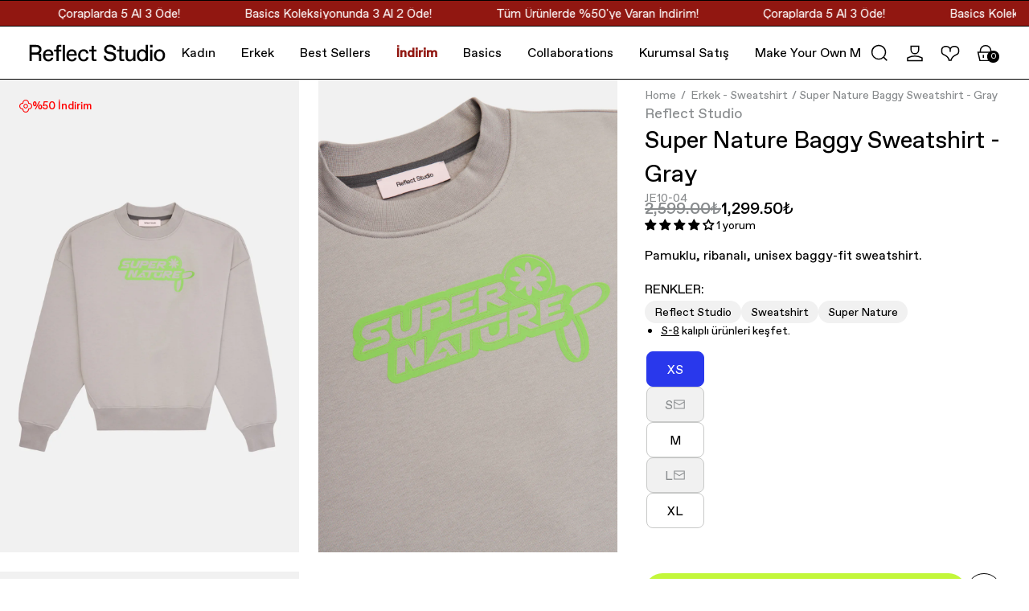

--- FILE ---
content_type: text/css
request_url: https://reflectstudio.com/cdn/shop/t/26/assets/main-product.css?v=49451777495814804581765475109
body_size: 2550
content:
.product{display:flex;align-items:flex-start}.product__galery{width:60%;flex-shrink:0;//height: 1080px;height:1200px;overflow-y:auto;scroll-snap-type:y mandatory;position:relative}.product__galery--desktop{display:block}.product__galery--desktop.one-image{width:50%}.product__galery--mobile{display:none}.product__galery::-webkit-scrollbar{opacity:0}.product__image{scroll-snap-align:start;max-height:calc(100vh - 12%);height:100%;width:100%;aspect-ratio:2 / 3}.product__image:last-of-type{scroll-snap-align:end}.product__images{width:100%;display:grid;grid-template-columns:repeat(2,minmax(0,1fr));gap:24px;top:0;position:absolute;height:100%;left:0}.product__images.one-image{display:block}.product__badges{position:relative;padding-left:2.4rem;top:2.4rem;z-index:1}.product__media{scroll-snap-align:start;width:100%;height:100%;object-fit:cover;object-position:center}.product__info{width:40%;max-width:80rem;flex-shrink:0;//padding: 1rem 3.4rem 0;padding:1rem 3.4rem;display:flex;flex-direction:column;gap:32px}@media (max-width:767px){.product__badges{position:absolute;padding-left:2.4rem;top:2.4rem;z-index:10}}@media screen and (min-width:768px){.product__info .product__price{margin-top:-8px}.product__info.one-image{width:50%}.product_important_information{display:block}}.product__title-vendor{display:flex;flex-direction:column;gap:.8rem}.product__vendor-name{display:flex;flex-direction:column;gap:16px}.product__vendor{color:var(--color-gray)}.product__name{color:var(--color-black);font-size:30px;line-height:1.4}.product__price .price__container{font-size:var(--font-h5-size);line-height:var(--font-h5-line-height)}.product__price .price{display:flex;align-items:center;flex-wrap:wrap;gap:1.6rem}.product__price .price__basket-sale{margin:0;font-size:var(--font-h6-size);line-height:var(--font-h6-line-height)}.product__description{color:var(--color-black)}.product__variant{display:flex;flex-direction:column;gap:3.2rem}.product__variant-other{display:flex;align-items:center;justify-content:space-between;margin-top:1.6rem;gap:1.6rem}.variant-chart-btn{display:inline-flex;align-items:center;gap:.8rem;padding:.8rem 2.4rem;border-radius:3.2rem;border:0;background-color:var(--color-white);color:var(--color-black);cursor:pointer;white-space:nowrap}.size-chart-btn:hover{background-color:var(--color-background)}.product__buy{display:flex;align-items:flex-start;justify-content:flex-start;gap:1.6rem;margin-top:2.4rem}.add-to-cart-btn,.sticky-add-to-cart-btn{width:100%!important;display:flex;align-items:center;justify-content:center;font-size:var(--font-sm-size);line-height:var(--font-sm-line-height);font-weight:400;background-color:var(--color-green-unique);border-radius:3.2rem;padding:.8rem 2.4rem;border:0;cursor:pointer;min-height:4.4rem;text-transform:none;color:#000;text-decoration:none}.add-to-cart-btn[disabled]{opacity:.7;cursor:not-allowed;display:none}.favorite-btn{width:4.4rem;height:4.4rem;border-radius:4.4rem;border:1px solid var(--color-black);background-color:var(--color-white);display:inline-flex;align-items:center;justify-content:center;flex-shrink:0;cursor:pointer}.favorite-btn__heart,.favorite-btn__heart-fill{max-height:2.4rem}.favorite-btn__heart-fill,.favorite-btn.active .favorite-btn__heart{display:none}.favorite-btn.active .favorite-btn__heart-fill{display:block}.favorite-btn svg{width:2.4rem;height:2.4rem;display:inline-flex;flex-shrink:0}.favorite-btn.active{color:var(--color-pink);border-color:var(--color-pink)}@media (max-width:767px){.product__name{font-size:var(--font-h2-size);line-height:3.6rem}}@media (min-width:767px){.favorite-btn:hover{color:var(--color-bulue-button);border-color:var(--color-bulue-button)}}.icon-text{display:flex;align-items:stretch;max-width:70rem}.template-product .icon-text{max-width:100%}.template-product .icon-text .slideshow{width:100%}@media screen and (max-width:767px){.icon-text{padding-top:.8rem}}.icon-text__item{width:calc(100% / 3);padding-left:1.6rem;padding-right:1.6rem;display:flex;align-items:center;justify-content:center;flex-direction:column;gap:.8rem}.icon-text__item+.icon-text__item{border-left:1px solid var(--color-cool-gray-lighter)}.icon-text__icon-text{max-width:90%;color:var(--color-black);margin:0}.icon-text__icon-text p{text-align:center;font-size:var(--font-xs-size);line-height:var(--font-xs-line-height);font-weight:400;margin:0}.icon-text__icon-text p strong{font-weight:500}.icon-text__btn{display:none!important;color:var(--color-cool-gray-light)}.icon-text__btn:before{content:""!important}.icon-text__btn svg{width:16px;height:16px}@media (max-width:767px){.icon-text{overflow-x:auto;scroll-snap-type:x mandatory;scroll-behavior:smooth}.icon-text__item{width:100%;flex-shrink:0;scroll-snap-align:start}.icon-text__item+.icon-text__item{border-left:0}.icon-text__icon-text{max-width:90%;text-align:center;font-size:var(--font-xs-size);line-height:var(--font-xs-line-height);color:var(--color-black);margin:0;padding-left:4.8rem;padding-right:4.8rem}.icon-text__btn{display:block!important}.icon-text .slideshow__prev{padding-left:1.6rem}.icon-text .slideshow__next{padding-right:1.6rem}}@media screen and (max-width:640px){.icon-text__btn.slideshow__prev{left:-2px;height:110px!important}.icon-text__btn.slideshow__next{right:-2px;height:110px!important}}.product_tabs{display:flex;flex-direction:column;gap:1.6rem;padding-top:2.4rem;max-width:70rem;margin-bottom:3.2rem}.product_tabs-title{display:flex;align-items:center;gap:3.2rem}.product_tabs-title-btn{display:inline-flex;align-items:center;gap:.8rem;border:0;background-color:var(--color-white);color:var(--color-gray);font-size:var(--font-md-size);line-height:var(--font-md-line-height);cursor:pointer;padding:0}.product_tabs-title-btn .icon{display:flex}.product_tabs-title-btn .icon svg{width:2rem;height:2rem}.product_tabs-title-btn.active{color:var(--color-black)}.product_tabs-title-btn.active .icon{color:#f18387}.product_tabs-inner{padding:2.4rem;background-color:var(--color-background)}.product_tabs-inner p{font-size:var(--font-sm-size);line-height:var(--font-sm-line-height);color:var(--color-black);margin:0}.product_tabs-inner .metafield-rich_text_field p{margin-bottom:.4rem}.product-discovery .metafield-rich_text_field p{margin:0;margin-bottom:.4rem}.product-discovery .metafield-rich_text_field a{text-decoration:underline}.product_tabs-inner strong{margin-top:2.4rem;font-size:var(--font-xs-size);line-height:var(--font-xs-line-height);color:var(--color-gray)}@media (max-width:767px){.product_tabs{padding-top:1.6rem;margin-bottom:1.6rem}}.product-badges{display:flex;flex-direction:column;gap:3.2rem}.product-badges__badges{display:flex;align-items:center;gap:.8rem;overflow-x:auto}.product-badge{padding:.6rem 1.2rem;border-radius:3.2rem;background-color:var(--color-background);display:flex;align-items:center;gap:.8rem;border:0;cursor:pointer;flex-shrink:0;position:relative}.product-badge__icon{width:20px;height:20px;object-fit:contains}.product-badge__link{width:100%;height:100%;position:absolute;left:0;top:0}.product-badge span{display:flex}.product-discovery{color:var(--color-black)}.product-discovery ul{padding-left:2rem;margin:0}.product-discovery ul+ul{margin-top:.8rem}.product-discovery ul li,.product-discovery p{font-size:var(--font-xs-size);line-height:var(--font-xs-line-height);color:currentColor}.product-discovery ul li+li{margin-top:.8rem}.product-discovery ul li a{color:currentColor}.product-variant-buy{padding-top:1.6rem;padding-bottom:1.6rem}@media screen and (max-width:767px){.product-variant-buy{padding-bottom:4rem;position:relative}.product-variant-buy:after{content:"";width:200%;position:absolute;border-bottom:1px solid black;bottom:0;left:-50%}}.product-variant-size{display:flex;align-items:center;justify-content:space-between}.product-size-btn{flex-shrink:0;padding:0 2.4rem;height:4.4rem;display:flex;align-items:center;gap:.8rem;background-color:transparent;border:0;font-size:var(--font-sm-size);line-height:var(--font-sm-line-height);color:var(--color-black);cursor:pointer}.product-size-btn:hover{color:var(--color-bulue-button)}@media (max-width:767px){.product-variant-size{flex-direction:column;gap:1.6rem;align-items:flex-start}.product-size-btn{padding:0}}.product-modal,.product-modal-notify{position:fixed;z-index:1001;width:100%;height:100%;top:0;left:0;background-color:#00000080;display:flex;align-items:center;justify-content:center}.product-modal.hidden,.product-modal-notify.hidden{display:none}.product-modal-box,.product-modal-box-notify{display:flex;align-items:stretch;background-color:var(--color-white);position:relative;width:90%;max-width:626px}.product-modal-box--cover{max-width:992px}.product-modal-box.hidden{display:none}.product-modal-box__cover{width:50%}.product-modal-box__cover img{width:100%;height:100%;object-fit:cover;object-position:center}.product-modal-box--cover .product-modal-box__content{max-width:50%}.product-modal-box__content{padding:4.8rem;display:flex;flex-direction:column;align-items:center;justify-content:center;gap:3.2rem;width:100%}.product-modal-box__content--notify{align-items:flex-start;padding:9.6rem 4.8rem;gap:2.4rem}.product-modal-box__content--notify p{margin:0}.product-modal-box__close{position:absolute;top:1.6rem;right:1.6rem;border:0;background-color:transparent;cursor:pointer;width:4.4rem;height:4.4rem;padding:0;display:inline-flex;align-items:center;justify-content:center}.product-modal-box__close-mobile{display:none;position:relative;top:0;right:1.6rem;align-items:center;justify-content:flex-end;width:100%}.product-modal-box__close-mobile-btn{cursor:pointer;width:4.4rem;height:4.4rem;background-color:transparent;border:0;padding:0}.product-modal-box__close--desktop{display:inline-flex}.product-modal-box__heading{display:flex;flex-direction:column;justify-content:center;align-items:center;gap:2.4rem}.product-modal-box__icon svg{width:6.4rem;height:6.4rem}.product-modal-box__btn{border:1px solid var(--color-black);padding:1.2rem 2.4rem;border-radius:4.4rem;color:var(--color-black);text-decoration:none;display:inline-flex;gap:.4rem;position:relative;background-color:transparent}.product-modal-box__btn:hover{border-color:var(--color-bulue-button);color:var(--color-bulue-button)}.product-modal-box__btn a{position:absolute;width:100%;height:100%;top:0;left:0;opacity:0;font-size:0}.product-modal-box__desc{font-size:var(--font-md-size);line-height:var(--font-md-line-height);margin:0}.product-modal-box__desc--notify{font-size:var(--font-xs-size);line-height:var(--font-xs-line-height);color:var(--color-cool-gray-light)}.product-modal-box__btn svg{width:1.6rem;height:1.6rem}.product-modal-box__form{display:flex;align-items:center;justify-content:space-between;gap:.8rem;padding:1.2rem 1.6rem;border:1px solid var(--color-cool-gray-light);border-radius:.8rem;width:100%;color:var(--color-gray);transition:all .3s ease-in}.product-modal-box__form-icon{color:currentColor;display:inline-flex}.product-modal-box__form-icon svg{width:2rem;height:2rem}.product-modal-box__form-input{width:100%;border:0;font-size:var(--font-xs-size)}.product-modal-box__form-input:focus{outline:none}.product-modal-box__form:hover{border-color:var(--color-black)}.product__add-to-cart{display:none}@media (max-width:767px){.product-modal-box,.product-modal-box-notify{flex-direction:column}.product-modal-box--cover{width:100%;max-width:95%}.product-modal-box__cover{width:100%}.product-modal-box--cover .product-modal-box__content{width:100%;max-width:100%}.product-modal-box__content{padding:1.6rem}.product-modal-box__icon svg{width:2.4rem;height:2.4rem}.product-modal-box__close-mobile{display:inline-flex}.product-modal-box__close--desktop{display:none}}.color-swatch-list{display:flex;align-items:center;gap:6px}.color-swatch{width:4.8rem;height:3.6rem}.color-swatch__item{position:relative;display:block;cursor:pointer;width:2.4rem;height:2.4rem;border-radius:2.4rem;background-color:currentColor}.color-swatch__item:before,.color-swatch__item:after{position:absolute;content:"";border:2.5px solid var(--color-black);pointer-events:none;border-radius:inherit}.color-swatch__item:before{top:-1px;left:-1px;width:calc(100% + 2px);height:calc(100% + 2px);border:1px solid var(--color-white)}.color-swatch__item:after{top:-5px;left:-5px;width:3rem;height:3rem;border-color:currentColor;opacity:0;transform:scale(.8);transition:opacity .2s ease,transform .2s ease}.color-swatch__radio:checked+.color-swatch__item:after{opacity:1;transform:scale(1)}.variant-swatch-list{display:flex;align-items:center;gap:1.2rem}.variant-swatch{display:inline-flex}.product-form__input label{align-items:center;justify-content:center;min-width:72px;height:44px;padding-left:14px;padding-right:14px;border-radius:.8rem;border:1px solid var(--color-cool-gray-light);font-size:var(--font-sm-size);line-height:var(--font-sm-line-height);cursor:pointer;background-color:var(--color-white);transition:all .3s ease-in;display:inline-flex}.product-form__input label:hover{border-color:var(--color-black)}.product-form__input input:checked+label{background-color:var(--color-bulue-button);color:var(--color-white);border-color:var(--color-bulue-button)}.product-form__input input.disabled+label{background-color:var(--color-background);border-color:var(--color-cool-gray-light);color:var(--color-gray)}.product-form__input input{display:none!important}.product-form__input--no-stock{display:inline-flex;align-items:center;gap:8px}.product-form__input--no-stock svg{width:1.6rem;height:1.6rem}.product-form__input{border:0;padding:0;display:flex;flex-wrap:wrap;gap:1.2rem}.combo-product-item--giftbox .product-form__input{flex-wrap:nowrap}.product-form__input legend{margin-bottom:1.6rem}variant-radios{display:flex;flex-direction:column;gap:2.4rem}.product-form__label.active{background-color:var(--color-bulue-button);color:var(--color-white);border-color:var(--color-bulue-button)}.buy-btn__wrapper{width:100%;max-width:640px}.product__color-picker{display:flex;font-size:var(--font-h6-size);line-height:var(--font-h5-line-height);align-items:center;gap:1.6rem}.product_other-banner__img{width:100%;object-fit:cover}@media (max-width:1023px){.product{flex-direction:column}.product__galery{width:100%;display:flex;height:auto}.product__galery--desktop{display:none}.product__galery--mobile{display:flex}.product__info{width:100%}}@media (max-width:767px){.product__info{padding:3.2rem}.breadcrumbs__link{font-size:var(--font-xs-size);line-height:var(--font-xs-line-height)}.product-badges__badges{overflow-x:auto;margin-right:-2.4rem}.product-badges__badges::-webkit-scrollbar{opacity:0}.product-badge{flex-shrink:0}.product-form__input{gap:.8rem}.product-form__input label{min-width:62px}.product_tabs-title{overflow-x:auto}.product_tabs-title-btn{flex-shrink:0}.product__add-to-cart{display:flex;padding:1.6rem 2.4rem;background-color:var(--color-white);border-top:1px solid var(--color-black);position:fixed;bottom:0;z-index:998;width:100%;flex-direction:column}.product__add-to-cart:not(.product_information){flex-direction:inherit}.product__add-to-cart:before{content:"";position:fixed;width:100%;height:100%;top:0;left:0;background-color:transparent;pointer-events:none;transition:background-color .3s linear}.product__add-to-cart .product_important_information{display:block}.product__add-to-cart.add-to-cart-open:before{background-color:#000c;pointer-events:all}.product__buy{display:none}.product__add-to-cart-buy{position:absolute;left:0;bottom:0;width:100%;background-color:var(--color-white);border-top-right-radius:2.4rem;border-top-left-radius:2.4rem;padding:2.4rem 2.4rem 3.8rem;display:flex;flex-direction:column;gap:1.6rem;transform:translateY(100%);transition:all .3s ease-in}.add-to-cart-open .product__add-to-cart-buy{transform:translateY(0);transition-delay:.1s}.product__add-to-cart-title{display:flex;align-items:center;justify-content:space-between;gap:1.6rem}.product__add-to-cart-close{width:4.4rem;height:4.4rem;background-color:transparent;border:0;display:inline-flex;align-items:center;justify-content:center}.product__add-to-cart-buy-btn,.product__add-to-cart-btn{width:100%;display:flex;align-items:center;gap:1.6rem}}.size-modal{position:fixed;z-index:9999;top:0;left:0;width:100vw;height:100vh;background-color:#000c;display:none;align-items:center;justify-content:center;padding-top:3.2rem;padding-bottom:3.2rem}.size-modal.show{display:flex}.size-modal__box{width:100%;max-width:57rem;border-radius:.8rem;padding:2.4rem;background-color:var(--color-white)}.size-modal__close{display:flex;justify-content:flex-end;margin-bottom:2.4rem}.size-modal__close-btn{width:4.4rem;height:4.4rem;background-color:transparent;border:0;cursor:pointer}.size-modal__body{width:100%;max-height:80vh;overflow-y:auto;display:flex;flex-direction:column;gap:2.4rem}.size-modal__title{text-align:center}.size-modal__image{width:100%;display:flex;align-items:center;justify-content:center}.size-modal__image img{width:50%}.size-modal__content .metafield-rich_text_field{display:flex;flex-direction:column;align-items:center;justify-content:center}.size-modal__content .metafield-rich_text_field p{margin:4px}.size-modal__table table{width:100%;border-spacing:0}.size-modal__table table td:first-child{color:var(--color-cool-gray)}.size-modal__table table td{padding:2.4rem .8rem;border-bottom:1px solid var(--color-cool-gray-light)}.product .slideshow{max-height:none;height:auto}.product__video video{display:block;width:100%;height:100%}.p-detail__price_discount{font-size:var(--font-md-size);line-height:var(--font-md-line-height);color:var(--color-dark-green-unique);margin-block-start:.5rem;margin-block-end:.5rem}.p-detail__price_discount span{text-transform:uppercase;font-size:var(--font-h6-size);line-height:var(--font-h6-line-height);font-weight:700}.product__main-code{color:var(--color-gray)}
/*# sourceMappingURL=/cdn/shop/t/26/assets/main-product.css.map?v=49451777495814804581765475109 */


--- FILE ---
content_type: text/css
request_url: https://reflectstudio.com/cdn/shop/t/26/assets/component-slider.css?v=120866794004902655281718035395
body_size: -460
content:
.slider{position:relative;flex-wrap:nowrap;overflow-x:auto;scroll-snap-type:x mandatory;scroll-behavior:smooth;-webkit-overflow-scrolling:touch;-ms-overflow-style:none;scrollbar-width:none;display:flex;overflow-y:hidden}.slider::-webkit-scrollbar{height:.4rem;width:.4rem;display:none}.slider__slide{scroll-snap-align:start;flex-shrink:0;width:20%}.slider-buttons button{background:transparent;border:0;cursor:pointer;width:44px;height:44px;display:inline-flex;align-items:center;justify-content:center;border-radius:100%;flex-shrink:0}.slider-buttons button svg{flex-shrink:0;color:var(--color-black)}.slider-buttons button[disabled]{cursor:not-allowed;opacity:.3}.slider-buttons button:hover:not([disabled]){background:var(--color-cool-gray-lighter)}.slider-buttons{display:flex}@media (max-width:767px){.slideshow__controls-slider{display:none}}
/*# sourceMappingURL=/cdn/shop/t/26/assets/component-slider.css.map?v=120866794004902655281718035395 */


--- FILE ---
content_type: text/css
request_url: https://reflectstudio.com/cdn/shop/t/26/assets/component-slideshow.css?v=2033619043089596171758532742
body_size: 480
content:
.slideshow{position:relative;display:block;overflow:hidden}.slideshow--adaptive{height:auto}.slideshow--static{aspect-ratio:auto 1920 / 645;max-height:calc(89vh - var(--header-height))}@media screen and (max-width:767px){.slideshow--static{aspect-ratio:auto 1080 / 1920}}.slideshow--full_screen{height:100dvh}@media screen and (min-width:1600px){.slideshow--full_screen{max-height:766px!important}}.slideshow--small{height:48rem;max-height:48rem}@media screen and (min-width:768px){.slideshow--medium{aspect-ratio:auto 1920 / 645}}.slideshow--large{height:92rem;max-height:92rem}.slideshow__slider{max-height:100%;height:100%;display:flex;overflow-x:auto;scroll-snap-type:x mandatory;scroll-behavior:smooth;-webkit-overflow-scrolling:touch;-ms-overflow-style:none;scrollbar-width:none;overflow-y:hidden}.slideshow__slider::-webkit-scrollbar{height:.4rem;width:.4rem;display:none}.slideshow__slide{position:relative;max-height:100%;width:100%;height:100%;flex-shrink:0;scroll-snap-align:center;overflow:hidden}.slideshow__slide--gradient:after{content:"";position:absolute;width:100vw;height:100%;left:0;bottom:0;background:linear-gradient(0deg,#00000080,#0000,#00000080);pointer-events:none}.slideshow__content{position:absolute;left:0;right:0;top:0;width:100%;height:100%;display:flex;flex-direction:column}.slideshow__full-overlay:after{content:"";position:absolute;height:100%;left:0;bottom:0;width:100%;background:linear-gradient(0deg,#00000080,#0000,#00000080);display:none;pointer-events:none;left:-100vw;width:200vw;display:block}.slideshow__percent-overlay:after{content:"";position:absolute;height:50%;left:0;bottom:0;width:100%;background:linear-gradient(180deg,#0000,#0000001a 30%,#000);display:none;pointer-events:none;left:-100vw;width:200vw;display:block}.slideshow__content-inner{display:flex;flex-direction:column;max-width:530px;width:100%;position:relative;z-index:3}.slideshow__content p{margin-top:16px;margin-bottom:0}.slideshow__video-wrapper{aspect-ratio:2 / 3;position:relative;overflow:hidden;width:100%;height:100%;display:flex;justify-content:center}.slideshow__video{position:relative;z-index:2;width:auto;height:100%;max-height:100%;scroll-snap-align:start}.slideshow__video_background{position:absolute;top:0;left:0;width:100%;height:100%;filter:blur(20px);transform:scale(1.2);z-index:1}.slideshow__image-wrapper{height:100%}.slideshow__image-wrapper--top .slideshow__image{object-position:top}.slideshow__image-wrapper--bottom .slideshow__image{object-position:bottom}.slideshow__image-wrapper--center .slideshow__image{object-position:center}.slideshow__image{height:100%;width:100%;object-fit:cover;display:block}.slideshow__image--mobile{display:none}.slideshow__buttons{display:inline-flex;gap:12px;margin-top:24px}.slideshow .slideshow__prev,.slideshow .slideshow__next{position:absolute;background:#fff;border:0;display:inline-flex;height:40px;font-size:24px;line-height:1;align-items:center;cursor:pointer;top:50%;transform:translateY(-50%);z-index:4}.slideshow__prev{left:2.4rem}.slideshow__next{right:2.4rem}.slideshow .slideshow__prev svg,.slideshow .slideshow__next svg{width:1.6rem}.slideshow__button{text-decoration:none;display:inline-flex;align-items:center;gap:8px;white-space:nowrap}.slideshow__button svg{width:100%;height:100%;max-width:16px;max-height:16px;flex-shrink:0}.slideshow__bullets{position:absolute;bottom:0;left:0;width:100%;display:flex;gap:8px;z-index:2}.slideshow__bullet{width:8px!important;height:8px!important;border:0;border-radius:100%;display:inline-block;padding:0;transition:all ease .3s;cursor:pointer}.slideshow__bullet--active{width:24px!important;border-radius:32px!important}.slideshow__slide-link{position:absolute;top:0;left:0;width:100%;height:100%;z-index:2}@media screen and (max-width:767px){.slideshow__image--desktop{display:none}.slideshow__image--mobile{display:block}.slideshow .slideshow__bullets{bottom:-30px}.template-product .slideshow .slideshow__bullets{bottom:0}.pov .slideshow__content-inner h2{font-size:2.8rem;line-height:3.4rem}.pov .slideshow__content-inner p{font-size:var(--font-h6-size);line-height:var(--font-h6-line-height)}.pov .slideshow__content-inner .slideshow__buttons .slideshow__button{text-transform:none}}.spinner{width:40px;height:40px;border:4px solid rgba(0,0,0,.1);border-top:4px solid #444;border-radius:50%;animation:spin 1s linear infinite;box-shadow:0 0 5px #00000026}@keyframes spin{to{transform:rotate(360deg)}}.banner-wrapper{position:relative;height:100%;//min-height: 645px}.banner-loader{position:absolute;top:50%;left:50%;transform:translate(-50%,-50%);z-index:2}.banner-picture{opacity:0;visibility:hidden;transition:opacity .3s ease-in-out;display:block;height:100%}.banner-picture.loaded{opacity:1;visibility:visible}
/*# sourceMappingURL=/cdn/shop/t/26/assets/component-slideshow.css.map?v=2033619043089596171758532742 */


--- FILE ---
content_type: text/css
request_url: https://reflectstudio.com/cdn/shop/t/26/assets/component-featured-products.css?v=170748941340970090211718035396
body_size: -508
content:
.products-carousel{overflow-y:hidden}.fp{background-color:#fff}.fp__slider-flex{width:100%;flex-shrink:0;display:none;flex-wrap:wrap}.fp__slider-item-percent{display:none;flex-shrink:0}.fp__slider-item--desktop{display:block;flex-shrink:0}@media (max-width:767px){.fp__slider-flex{display:flex}.fp__slider-item-percent{display:block}.fp__slider-item--desktop{display:none}.related-fp .slider__slide{width:50%}}.related-fp{}
/*# sourceMappingURL=/cdn/shop/t/26/assets/component-featured-products.css.map?v=170748941340970090211718035396 */


--- FILE ---
content_type: text/css
request_url: https://reflectstudio.com/cdn/shop/t/26/assets/base.css?v=9280060789971203021768649822&enable_css_minification=1
body_size: 14128
content:
html{line-height:1.15;-webkit-text-size-adjust:100%;height:-webkit-fill-available}body{margin:0;min-height:100vh;min-height:-webkit-fill-available}body.js-show-ajax-cart{position:relative;width:100%}.button{cursor:pointer;text-decoration:none;background:#000;color:#fff;padding:12px 24px;border-radius:32px;white-space:nowrap;line-height:var(--font-sm-line-height);transition:all ease .2s;display:inline-flex;align-items:center;gap:.8rem;font-size:var(--font-sm-size);justify-content:center;border:0;min-height:44px;font-weight:400}.section-header{display:flex;justify-content:space-between;gap:1.6rem;align-items:center;padding:2.4rem 3.2rem}.section-header__arrow{flex-shrink:0}.section-header__title{display:flex;gap:1.6rem;align-items:center}.section-header__title h2{font-size:var(--font-h1-size);line-height:var(--font-h1-line-height)}.section-header__title svg{width:3.2rem;height:3.2rem}.section-header__btn{align-items:center;gap:.8rem;padding:1.1rem 2.4rem;white-space:nowrap;line-height:1;transition:all ease .2s;border:1px solid var(--color-black);border-radius:4.4rem;font-size:var(--font-sm-size);line-height:var(--font-sm-line-height);color:var(--color-black);text-decoration:none}.section-header__btn--desktop{display:flex}.section-header__btn--mobile{display:none}.section-header__btn svg{width:1.6rem;height:1.6rem}@media (max-width:767px){.section-header{padding:2.4rem 1.2rem}.section-header__title h2{font-size:3.2rem;line-height:3.6rem}.section-header__btn{justify-content:center;width:4.4rem;height:4.4rem;border-radius:100%;padding:0}.section-header__btn svg{width:2.4rem;height:2.4rem}.section-header__btn--desktop{display:none}.section-header__btn--mobile{display:flex}}.price__container{display:flex;gap:1.2rem;font-size:var(--font-xs-size);font-weight:500}@media screen and (max-width:767px){.price__container{font-size:var(--font-xxs-size)}}.price__sale{display:flex;column-gap:1.2rem;flex-wrap:wrap;line-height:var(--font-h6-line-height)}.price-item--compare-price{color:var(--color-gray);text-decoration:line-through}.price__basket-sale{font-weight:500;font-size:var(--font-xs-size);display:inline-block;border-radius:1.5rem;--tw-bg-opacity: 1;padding:6px 32px;text-align:center;line-height:1.25rem;color:var(--color-white);background-color:var(--color-dark-green-unique);text-transform:uppercase}.price__basket-sale.drawer-cart{display:flex;overflow:hidden;position:relative}.price__basket-sale .drawer-cart_text{position:relative;white-space:nowrap;will-change:transform;animation:marquee-drawer-cart-badge-slider 15s linear infinite}@keyframes marquee-drawer-cart-badge-slider{0%{transform:translate(100%)}to{transform:translate(-100%)}}@media screen and (max-width: 767px){.price__basket-sale{padding-left:16px;padding-right:16px}}.borderbox{position:relative;overflow:hidden}.borderbox:after{content:"";position:absolute;left:0;top:0;width:100%;height:100%;pointer-events:none;box-shadow:inset 0 0 0 1px #000}:root{--header-height: 0px}.header-spacer{height:var(--header-height);width:100%;display:block!important;position:absolute;top:0}.header--sticky{position:sticky;//position: fixed;top:0;left:0;width:100%;z-index:9999;background:#fff;height:66px}.template-index .header--sticky{position:sticky;background:transparent;background-color:#fff!important;border-bottom:1px solid var(--color-black)}body .header--sticky.header--scrolled{position:fixed}.template-index .header:not(.header--sticky) .header__logo--light,//.template-index .header.header--sticky .header__logo--dark,.template-index .header.header--scrolled .header__logo--light{display:none}.header__nav-list-wrapper{flex:1;overflow-x:auto;scrollbar-width:none;display:flex}@media screen and (min-width: 1600px){.header__nav-list-wrapper{justify-content:center}}.header__nav>ul>li:last-child{padding-right:0;background-position:20px 0!important}.header__nav>ul>li:hover{background:url([data-uri]) no-repeat top center}.header--sticky.header--scrolled .header__icons li:hover,body .header--sticky .header__icons li:hover,.header-search-icon:hover{background-color:var(--color-cool-gray-lighter)}.header__dropdown:empty{display:none}.header__dropdown-inner{display:flex;width:100%;min-height:360px;gap:3.2rem;align-items:stretch;background-color:#fff;position:relative;z-index:99;margin:0 auto;padding:0 3.2rem}@media screen and (max-width: 1200px){.header__dropdown-banner{max-width:100%!important}}.no-header-content .header__dropdown-banner{max-width:none;aspect-ratio:unset;flex-shrink:unset}.no-header-content .scroll-blur{display:none!important}.header__dropdown-submenus ul li a,.mobile-navigation__submenu-header-brand{display:inline-flex;flex-direction:row;gap:1.2rem;align-items:center;position:relative;width:100%}.js-go-cart-counter{position:absolute;width:15px;height:15px;background:#000;color:#fff;font-size:10px;display:flex;align-items:center;justify-content:center;border-radius:100%;bottom:10px;right:5px}@media (max-width:1200px){.js-go-cart-counter{bottom:7px;right:-4px}}.header__search form{position:relative;display:flex}.search-form-container{position:absolute;height:4.4rem;width:100%;//pointer-events: none;display:none}.search-form-container.active{display:block}.search-form-container__content{max-width:50%;margin-left:25%}.header-search-box{width:100%;background-color:#f1f1f1;height:4.4rem;border-radius:4.4rem;padding:0 12px}.header-search-box__form{display:flex;align-items:center;justify-content:space-between;gap:.8rem;width:100%;height:4.4rem;position:relative}.header-search-box__form span{width:2rem;height:2rem;color:var(--color-gray);display:flex;align-items:center;justify-content:center;flex-shrink:0}.header-search-box__form span svg{width:1.6rem;height:1.6rem}.header-search-box__form input{width:100%;background-color:transparent;border:0;font-size:var(--font-xs-size);line-height:var(--font-xs-line-height);color:var(--color-black);pointer-events:all}.header-search-box__form input::placeholder{color:var(--color-gray)!important}.header-search-box__form input:focus{outline:none}.header-search-box__form button{width:3.2rem;height:3.2rem;background-color:transparent;border:0;color:var(--color-black);align-items:center;justify-content:center;flex-shrink:0;display:flex;cursor:pointer;position:absolute;right:0;left:auto;top:auto}.header-search-box__form button svg{width:1.7rem;height:1.7rem}.header-search-box__close{left:auto;right:0;pointer-events:all}.header-search-box:focus-within .header-search-box__form span{color:var(--color-bulue-button)}.header-search-box__form input{padding-left:0}.header-search-box__submit{position:absolute;right:0;width:0;height:0;opacity:0}html{line-height:1.15;-webkit-text-size-adjust:100%}body{margin:0}main{display:block}hr{box-sizing:content-box;height:0;overflow:visible}pre{font-family:monospace,monospace;font-size:1em}a{background-color:transparent}abbr[title]{border-bottom:none;text-decoration:underline;text-decoration:underline dotted}b,strong{font-weight:bolder}code,kbd,samp{font-family:monospace,monospace;font-size:1em}small{font-size:80%}sub,sup{font-size:75%;line-height:0;position:relative;vertical-align:baseline}sub{bottom:-.25em}sup{top:-.5em}img{border-style:none;max-width:100%;height:auto}button,input,optgroup,select,textarea{font-family:inherit;font-size:100%;line-height:1.15;margin:0}button,input{overflow:visible;color:#000}button,select{text-transform:none}button,[type=button],[type=reset],[type=submit]{-webkit-appearance:button}button::-moz-focus-inner,[type=button]::-moz-focus-inner,[type=reset]::-moz-focus-inner,[type=submit]::-moz-focus-inner{border-style:none;padding:0}button:-moz-focusring,[type=button]:-moz-focusring,[type=reset]:-moz-focusring,[type=submit]:-moz-focusring{outline:1px dotted ButtonText}fieldset{padding:.35em .75em .625em}legend{box-sizing:border-box;color:inherit;display:table;max-width:100%;padding:0;white-space:normal}progress{vertical-align:baseline}textarea{overflow:auto}[type=checkbox],[type=radio]{box-sizing:border-box;padding:0}[type=number]::-webkit-inner-spin-button,[type=number]::-webkit-outer-spin-button{height:auto}[type=search]{-webkit-appearance:textfield;outline-offset:-2px}[type=search]::-webkit-search-decoration{-webkit-appearance:none}::-webkit-file-upload-button{-webkit-appearance:button;font:inherit}details{display:block}details[open]>summary:after{content:"";display:none!important}details summary::-webkit-details-marker{display:none}summary{display:list-item}template{display:none}[hidden],.hidden{display:none}.visually-hidden{position:absolute!important;overflow:hidden;width:1px;height:1px;margin:-1px;padding:0;border:0;clip:rect(0 0 0 0);word-wrap:normal!important}.visually-hidden--inline{margin:0;height:1em}*{box-sizing:border-box}html{box-sizing:border-box;font-size:calc(var(--font-body-scale) * 62.5%);height:100%;overflow-x:hidden}body{min-height:100%;margin:0;font-size:var(--font-sm-size);line-height:var(--font-sm-line-height);font-family:var(--font-body-family);font-weight:400;overflow-x:hidden}html.overflow-hidden,body.overflow-hidden{overflow:hidden;height:100%;position:relative;touch-action:none}@media screen and (min-width: 750px){body{font-size:var(--font-xs-size);line-height:var(--font-xs-line-height)}}div:empty{display:none}h1,h2,h3,h4,h5,h6{margin:0;font-weight:400}h1,.text-h1{font-size:var(--font-h1-size);line-height:var(--font-h1-line-height)}h2,.text-h2{font-size:var(--font-h2-size);line-height:var(--font-h2-line-height)}h3,.text-h3{font-size:var(--font-h3-size);line-height:var(--font-h3-line-height)}h4,.text-h4{font-size:var(--font-h4-size);line-height:var(--font-h4-line-height)}h5,.text-h5{font-size:var(--font-h5-size);line-height:var(--font-h5-line-height)}h6,.text-h6{font-size:var(--font-h6-size);line-height:var(--font-h6-line-height)}.text-xxs{font-size:var(--font-xxs-size);line-height:var(--font-xxs-line-height)}.text-xs{font-size:var(--font-xs-size);line-height:var(--font-xs-line-height)}.text-sm{font-size:var(--font-sm-size);line-height:var(--font-sm-line-height)}.text-md{font-size:var(--font-md-size);line-height:var(--font-md-line-height)}.text-lg{font-size:var(--font-lg-size);line-height:var(--font-lg-line-height)}.button{cursor:pointer;text-decoration:none;background:#000;color:#fff;padding:12px 24px;border-radius:32px;white-space:nowrap;line-height:var(--font-sm-line-height);transition:all ease .2s;display:inline-flex;align-items:center;gap:.8rem;font-size:var(--font-sm-size);justify-content:center;border:0;min-height:44px}.button svg{width:16px;height:16px}.button:hover{opacity:.9}.button--outline{background:transparent;border:1px solid black;color:#000}.button--outline:hover{border-color:var(--color-bulue-button);color:var(--color-bulue-button)}.button--green{background:var(--color-green-unique);color:#000}.button--full{width:100%}body.no-scroll{position:fixed;overflow:hidden;width:100%}.container{max-width:1600px;margin:0 auto;width:100%;padding:0 3.2rem}.container--fluid{width:100%}.header__inner.container--fluid{padding:0 3.2rem}@media screen and (max-width:1024px){.container{padding:0 1.2rem!important}}.animated-placeholder{background-color:var(--color-cool-gray-light);position:relative}.animated-placeholder:before{content:"";position:absolute;left:-80%;height:100%;width:80%;background-image:linear-gradient(to left,#fbfbfb0d,#fbfbfb4d,#fbfbfb99,#fbfbfb4d,#fbfbfb0d);background-image:-webkit-linear-gradient(to left,rgba(251,251,251,.05),rgba(251,251,251,.3),rgba(251,251,251,.6),rgba(251,251,251,.3),rgba(251,251,251,.05));animation:loading 1s infinite;z-index:0;top:0}@keyframes loading{0%{left:-80%}to{left:100%}}.header{width:100%;background:#fff;display:flex;align-items:center}.header--sticky{position:sticky;top:0;left:0;width:100%;z-index:999;background:#fff;height:66px}.template-index .header--sticky{position:sticky;background:transparent}.template-collection .header--sticky.header--scrolled{position:fixed}@media screen and (min-width:1024px){.header--sticky:has(.header__nav ul li:hover){background-color:#fff}.template-index .header--sticky:has(.header__nav ul li:hover) .header__logo--light{display:none}.template-index .header--sticky:has(.header__nav ul li:hover) .header__logo--dark{display:block}.header--sticky:has(.header__nav ul li:hover) .header__language,.header--sticky:has(.header__nav ul li:hover) .header__language button,.template-index .header--sticky:has(.header__nav ul li) .header__nav>ul>li>a{color:var(--color-black)}.header--sticky:has(.header__nav ul li:hover) .header-search-mini{border-color:var(--color-cool-gray-light);color:var(--color-cool-gray-light)}.header--sticky:has(.header__nav ul li:hover) .header-search-mini::placeholder{color:var(--color-cool-gray-light)}.header--sticky:has(.header__nav ul li:hover) .header__search-btn{color:var(--color-gray)}.header--sticky:has(.header__nav ul li) .header__icons a,.header--sticky:has(.header__nav ul li) .header__icons button{color:var(--color-black)!important}}@media screen and (max-width:767px){.header{min-height:70px}}.header--scrolled{background-color:#fff!important;border-bottom:1px solid var(--color-black)}body:not(:has(.announcement-bar.fixed-bar)) .header--scrolled.header--sticky{top:0!important}.header__inner{display:flex;align-items:center;justify-content:space-between}@media (min-width: 1201px) and (max-width: 1450px){.header__inner:not(.container--fluid){justify-content:flex-end}}.header__icons,.header__logo{flex-shrink:0}.header__logo{display:flex;align-items:center;gap:1.6rem}.header__logo>a{font-size:var(--font-h3-size);line-height:var(--font-h3-line-height);text-decoration:none}.template-index .header__logo a{color:var(--color-white)}.header--scrolled .header__logo a,.header:not(.header--sticky) .header__logo a{color:var(--color-black)}.header__language .header__language-content{color:var(--color-white);cursor:pointer}body .header--sticky .header__language .header__language-content,.header--scrolled .header__language .header__language-content{color:var(--color-black)}.header__language-content{padding:1.2rem;display:inline-flex;align-items:center;gap:.8rem;position:relative;background-color:transparent;border:0;cursor:pointer;border-radius:.8rem}.header__language-content span{font-size:var(--font-xs-size);line-height:var(--font-xs-line-height);text-transform:uppercase}.header__language-content svg{width:1.6rem;height:1.6rem}.header__language:hover .header__language-content{background-color:var(--color-white);color:var(--color-black)}.header__language-list-iso-code{display:none;position:absolute;border-radius:8px;overflow:hidden;padding-top:4px;z-index:999}.header__language-list{border:1px solid var(--color-black);border-radius:8px;overflow:hidden;display:block!important}.header__language-li{width:100%}.header__language-item{width:100%;padding:1.2rem 1.6rem;background-color:var(--color-white);display:flex;align-items:center;justify-content:space-between;color:var(--color-black)!important}.header__language-item span{display:flex;align-items:center;gap:8px}.header__language-item:hover{background-color:var(--color-cool-gray-lighter)}.header__language-item--active{pointer-events:none;background-color:var(--color-background);cursor:default;display:flex!important;align-items:center;justify-content:space-between;gap:8px}.header__language-item--active .header__language-check svg{width:1.6rem;height:1.6rem}.header__language:hover .header__language-list-iso-code{display:block}.header__logo img{max-width:178px}.header-pov .header__logo img{max-width:275px;object-fit:contain}.template-index .header:not(.header--sticky) .header__logo--light,.template-index .header.header--scrolled .header__logo--light{display:none}.template-index .header.header--scrolled .header__logo--dark{display:block}.header__nav-list{display:flex;align-items:center;gap:6.4rem}@media (max-width:1490px){.header__nav-list{gap:2.4rem}}.header__nav>ul>li{padding:2.1rem 1.6rem;display:inline-flex;align-items:center;transition:all ease .3s;background-position:center -30px}.header__nav>ul>li:last-child{padding-right:0}.header__nav>ul>li:hover{background:url([data-uri]) no-repeat top center}.header__nav>ul>li:hover .header__dropdown{pointer-events:all;opacity:1;visibility:visible;transform:translateY(0)}.header__nav>ul>li>a{font-size:var(--font-md-size);line-height:var(--font-md-line-height);color:var(--color-black);text-decoration:none;height:100%;display:inline-block;white-space:nowrap}.template-index .header--sticky .header__nav>ul>li>a,.template-index .header--sticky .header__icons a,.template-index .header--sticky .header__icons button{color:var(--color-white)}.header--scrolled .header__nav>ul>li>a,.header--scrolled .header__icons a,.header--scrolled .header__icons button{color:var(--color-black)!important}.header ul:not(.predictive-search__results-list){list-style:none;margin:0;padding:0;display:flex;align-items:flex-start}.header ul a{text-decoration:none;color:var(--color-black)}.header__nav-list svg{display:block}.header__icons ul:not(.predictive-search__results-list){gap:.4rem}.header__icons li:not(.predictive-search__list-item){display:inline-flex;align-items:center;justify-content:center;width:4.4rem;height:4.4rem;border-radius:4.4rem;cursor:pointer}.header__icons li a,.header__icons li button{line-height:10px}.header--sticky.header--scrolled .header__icons li:hover,body .header--sticky .header__icons li:hover{background-color:var(--color-cool-gray-lighter)}.header__dropdown{position:absolute;background:#fff;opacity:0;visibility:hidden;pointer-events:none;transition:all ease .2s;transform:translateY(5px)}.header__dropdown--full{width:100%;top:66px;left:0;border-top:1px solid black}.header--scrolled .header__dropdown--full{border-top:none}.header__dropdown--full:after{content:"";position:absolute;top:0;left:0;width:100vw;height:100vh;background-color:#000c;pointer-events:none}.header__dropdown-container{border-bottom:1px solid black;position:relative;z-index:999;background-color:#fff}.header__dropdown-inner{display:flex;min-height:360px;gap:3.2rem;align-items:stretch;background-color:#fff;position:relative;z-index:99;margin:0 auto;width:100%;padding:0 3.2rem}.header__dropdown-banners{display:flex;width:100%;overflow-x:auto;flex-direction:row-reverse}.header__dropdown-banners::-webkit-scrollbar{display:none}.header__dropdown-banner{width:100%;position:relative;display:inline-flex;padding-right:1px;max-width:350px;aspect-ratio:auto 1000 / 1250;flex-shrink:0}.header__dropdown-banner:last-child{padding-right:0}.header__dropdown-banner:after{content:"";position:absolute;left:0;bottom:0;width:100%;height:50%;background:linear-gradient(180deg,#0000,#00000080);pointer-events:none}.header__dropdown-banner a{color:#fff;display:inline-flex;min-height:400px;position:relative;height:100%;width:100%}.header__dropdown-banner div{position:absolute;bottom:1.6rem;left:1.6rem;display:flex;align-items:center;font-size:var(--font-sm-size);gap:1.2rem;color:#fff;z-index:2}.header__dropdown-banner img{display:block;object-fit:cover;position:absolute;width:100%;height:100%}.header__dropdown-banner div svg{width:16px;height:16px}.header__dropdown-content{min-width:300px;display:flex;gap:6.4rem;flex-direction:row;flex-shrink:0;padding-left:3.2rem;padding-right:3.2rem}@media (max-width:1400px){.header__dropdown-content{gap:3.2rem}}@media (min-width:1601px){.header__dropdown-content{padding-left:0;padding-right:0}}.header__dropdown-content:empty{display:none}.header__dropdown-menu{max-width:160px;padding:3.2rem 0}.header__dropdown-menu h6{font-size:var(--font-xs-size);margin-bottom:1.6rem;font-weight:500}.header__dropdown-menu ul{flex-direction:column;gap:0;justify-content:flex-start;align-items:flex-start;gap:.8rem!important}body .header__logo--dark{display:block}body .header__logo--light{display:none}body .header{border-bottom:1px solid black}.header__dropdown-text{width:300px;padding:3.2rem 0}.header__dropdown-text+.header__dropdown-menu{border-left:1px solid black;padding-left:3.2rem;width:calc(120px + 3.2rem)}.header__dropdown-text>div{display:flex;align-items:center;gap:1.2rem}.header__dropdown-text img{width:2.4rem;object-fit:cover}.header__dropdown-text h3{font-weight:400}.header__dropdown-text p{margin-top:1.2rem;color:var(--color-gray)}.header__dropdown-submenus{width:300px;flex-shrink:0;border-right:1px solid black;padding:3.2rem 0 3.2rem 3.2rem}.header__dropdown-submenus ul{flex-direction:column;gap:1.6rem;justify-content:flex-start;align-items:flex-start}.header__dropdown-submenus ul li{width:100%}.header__dropdown-submenus ul li a{display:inline-flex;flex-direction:row;gap:1.2rem;align-items:center;position:relative;width:100%}.header__dropdown-submenus ul li a img{min-width:32px;object-fit:cover}.header__dropdown-submenus ul li.active a:after{content:"";position:absolute;right:0;width:0;height:0;border-top:8px solid transparent;border-bottom:8px solid transparent;border-right:8px solid black}.header__dropdown-groups{width:100%}.header__dropdown-group{display:none;gap:3.2rem;width:100%;height:100%}.header__dropdown-group.active{display:flex}.header__dropdown-group .header__dropdown-menus{display:flex;flex-shrink:0;gap:6.4rem}.js-ajax-cart-open button,.js-ajax-cart-open{background-color:transparent;border:0;padding:0;cursor:pointer;display:inline-block;position:relative;line-height:0}.header__search{background:transparent}.header__nav{display:flex;align-items:center;gap:3.2rem}.header-search-mini{height:44px;border:1px solid white;border-radius:32px;background-color:transparent!important;color:#fff;width:200px;line-height:1;padding:0 16px 0 48px;cursor:pointer}.header-search-mini:focus{cursor:text;outline:none}.header-search-mini::placeholder{color:#fff}.header__search-btn{background-color:transparent;border:0;color:#fff;position:absolute;left:16px;padding:0;top:12px}.header__search-btn svg{width:20px;height:20px}body .header .header-search-mini,.header--scrolled .header-search-mini{border-color:var(--color-cool-gray-light);color:var(--color-cool-gray-light);transition:all .3s ease-in}body .header .header-search-mini:hover,.header--scrolled .header-search-mini:hover{border-color:var(--color-gray);color:var(--color-gray)}.header--scrolled .header-search-mini::placeholder,.header--scrolled .header__search-btn,body .header .header-search-mini::placeholder,body .header .header__search-btn{color:var(--color-gray)}.header.search-open{background-color:var(--color-white)}.header.search-open .header__logo--light{display:none!important}.header.search-open .header__logo--dark{display:block!important}.header.search-open .header__language .header__language-content{color:var(--color-black)}.header.search-open .header__icons li:hover{background-color:var(--color-cool-gray-lighter)}.header.search-open .header__icons a{color:var(--color-black)}.header.search-open .header__icons button{color:var(--color-black)!important}.header.search-open .header__nav>ul>li{pointer-events:none}@media (max-width:1600px){.header__dropdown-inner.container{padding-right:0;padding-left:0}}.header-pov{position:absolute;background-color:transparent!important;top:48px;left:0;width:100%;z-index:999;border-bottom:0!important;color:var(--color-white)}.header-pov.no-announcement{top:0}.header-pov .header__logo{gap:2.4rem}.header-pov .header__language .header__language-content{color:var(--color-white)}.header-pov__content{display:flex;align-items:center;justify-content:flex-end}.header-pov__logo--light{display:block}.header-pov__logo--dark{display:none}.header-pov__store{display:flex;align-items:center;gap:.8rem;padding:1.2rem 2.4rem;max-height:4.4rem;border-radius:4.4rem;border:1px solid currentColor;font-size:var(--font-sm-size);line-height:var(--font-sm-line-height);color:currentColor;text-decoration:none}.header-pov__store.hidden{display:none}.header-pov__store svg{width:1.6rem;height:1.6rem;pointer-events:none}.header-pov__store:hover{color:var(--color-green-unique)}.header-pov--hover .header-pov__store:hover{color:var(--color-bulue-button)}.header-pov__search-box{width:100%;background-color:var(--color-white);height:4.4rem;border-radius:4.4rem;border:1px solid var(--color-gray);padding:0 12px;display:none;margin-left:2.4rem;margin-right:2.4rem}.header-pov__search-box.active{display:flex}.header-pov__search-form{display:flex;align-items:center;justify-content:space-between;gap:.8rem;width:100%;height:4.4rem}.header-pov__search-form span{width:2rem;height:2rem;color:var(--color-gray);display:flex;align-items:center;justify-content:center;flex-shrink:0}.header-pov__search-form span svg{width:1.6rem;height:1.6rem}.header-pov__search-form input{width:100%;background-color:transparent;border:0;font-size:var(--font-xs-size);line-height:var(--font-xs-line-height);color:var(--color-black)}.header-pov__search-form input:placeholder{color:var(--color-gray)}.header-pov__search-form input:focus{outline:none}.header-pov__search-form .header-pov__search-close{width:3.2rem;height:3.2rem;background-color:transparent;border:0;color:var(--color-black);align-items:center;justify-content:center;flex-shrink:0;cursor:pointer}.header-pov__search-form .header-pov__search-close svg{width:1.7rem;height:1.7rem;pointer-events:none}.header-pov__search-submit{opacity:0;width:0!important;height:0!important;display:none}.header-pov__search-box:focus-within{border-color:var(--color-bulue-button)}.header-pov__search-form input:focus+.header-pov__search-close{color:var(--color-black)!important}.header-pov__search-box:focus-within .header-pov__search-form span{color:var(--color-bulue-button)}.header-pov__search{min-height:9rem;display:flex;align-items:center;justify-content:center;padding-left:1.6rem}.header-pov__search-btn{width:4.4rem;height:4.4rem;border-radius:4.4rem;background-color:transparent;border:0;padding:0;display:inline-flex;align-items:center;justify-content:center;cursor:pointer;color:currentColor}.header-pov__search-btn svg{pointer-events:none}.header-pov__search.hidden{display:none}.header-pov__search-btn:hover{background-color:var(--color-black)}.header-pov--hover .header-pov__search-btn:hover{background-color:var(--color-cool-gray-lighter)}.header-pov__nav-item{display:inline-flex;align-items:center;transition:all ease .3s;color:currentColor;cursor:pointer;min-height:90px}.header-pov__nav-item span{width:4.4rem;height:4.4rem;border-radius:4.4rem;color:currentColor;display:inline-flex;align-items:center;justify-content:center;pointer-events:none}.header-pov__nav-item span svg{pointer-events:none}.header-pov__nav-content{position:absolute;opacity:0;visibility:hidden;pointer-events:none;transition:all ease .2s;transform:translateY(5px);width:100%;height:100vh;top:91px;left:0;background-color:#000c;border-top:1px solid black}.header-pov__nav-container{display:flex;flex-wrap:wrap;gap:1px;background:#fff;border-bottom:1px solid var(--color-white);cursor:auto}.header-pov__menu{width:calc(100% / 3 - 1px);position:relative}.header-pov__menu:before{content:"";position:absolute;height:50%;width:100%;background:linear-gradient(180deg,#0000,#000c);z-index:1;bottom:0;left:0}.header-pov__menu-img{position:relative;pointer-events:none}.header-pov__menu-img:before{content:"";display:block;padding-bottom:42vh}.header-pov__menu-img img{position:absolute;top:0;left:0;width:100%;height:100%;object-fit:cover;object-position:top;pointer-events:none}.header-pov__menu-info{position:absolute;z-index:1;display:flex;align-items:center;gap:.8rem;bottom:1.6rem;left:1.6rem;right:1.6rem;pointer-events:none}.header-pov__menu-round{display:block!important;width:1.2rem;height:1.2rem;border-radius:1.2rem;border:1px solid var(--color-black);flex-shrink:0}.header-pov__menu-title{font-size:var(--font-sm-size);line-height:var(--font-sm-line-height);color:var(--color-white);margin:0}.header-pov__nav-item:hover .header-pov__nav-content,.header-pov--hover .header-pov__nav-content{pointer-events:all;opacity:1;visibility:visible;transform:translateY(0)}.header-pov__nav-item:hover span{background-color:var(--color-cool-gray-lighter)}.header-pov:has(.header-pov__nav-item:hover),.header-pov.header-pov--hover,.header-pov.search-active{background-color:var(--color-white)!important;color:var(--color-black)!important}.header-pov:has(.header-pov__nav-item:hover) .header__language-content,.header-pov.header-pov--hover .header__language-content,.search-active .header__language-content,.header__language:hover .header__language-content{color:var(--color-black)!important}.header-pov:has(.header-pov__nav-item:hover) .header-pov__logo--light,.header-pov.header-pov--hover .header-pov__logo--light,.header-pov.search-active .header-pov__logo--light{display:none}.header-pov:has(.header-pov__nav-item:hover) .header-pov__logo--dark,.header-pov.header-pov--hover .header-pov__logo--dark,.header-pov.search-active .header-pov__logo--dark{display:block}@media (max-width:767px){.header-pov__menu{display:inline-flex;width:calc(50% - .5px)}.header-pov__menu-container{display:block;width:100%;height:100%}.header-pov__menu-img:before{padding-bottom:21vh}}.mobile-navigation-wrapper{width:100%;display:none}.mobile-header{display:none;width:100%;position:relative}.mobile-header .container{display:flex;align-items:center;justify-content:space-between;padding:1.2rem;max-width:1800px}.mobile-header__logo{display:flex;align-items:center;gap:.8rem}.mobile-header__logo img{display:block;width:178px}.mobile-header__hamburger{display:flex;background-color:transparent;padding:1rem;border:0}.mobile-header__links{position:static;right:12px;opacity:1;transition:all .3s ease-in}.open-search .mobile-header__links{transform:translate(150%);opacity:0}.mobile-header__links a{color:#fff;text-decoration:none;display:inline-flex;padding:1rem}.mobile-search-btn{color:var(--color-white);text-decoration:none;display:inline-flex;padding:1rem;background-color:transparent;border:0}.mobile-header__search{position:absolute;width:95%;display:flex;align-items:center;justify-content:space-between;left:12px;right:12px;opacity:0;overflow:hidden;pointer-events:none;transition:all .3s ease-in}.open-search .mobile-header__search{opacity:1;pointer-events:all}.mobile-header__search__form{display:flex;align-items:center;padding:1.2rem 1.6rem;background-color:var(--color-background);border-radius:4.8rem;color:var(--color-gray);width:calc(100% - 44px);opacity:0;transition:all .3s ease-in}.open-search .mobile-header__search__form{opacity:1;transition-delay:.2s}.mobile-header__search__input{background-color:transparent;border:0;color:currentColor;margin-left:8px;font-size:var(--font-xs-size)}.mobile-header__search__input:focus{outline:none}.mobile-header__search-close{width:4.4rem;height:4.4rem;display:flex;align-items:center;justify-content:center;background-color:transparent;border:0;color:var(--color-white);margin-right:30px;transition:all .3s ease-in}.mobile-header__search-close svg{flex-shrink:0}.open-search .mobile-header__search-close{margin-right:0}.template-index .header--scrolled .mobile-header__search-close,body .header .mobile-header__search-close{color:var(--color-black)}.mobile-header__links path,.header--sticky.header--scrolled .mobile-header__links path,.mobile-header__hamburger path,.header--sticky.header--scrolled .mobile-header__hamburger path,body .mobile-header__hamburger path,body .mobile-header__links path{fill:#000}.mobile-navigation{position:fixed;width:100%;top:0;left:0;background-color:#fff;z-index:9999;transform:translate(-100%);transition:all ease .3s;opacity:0;display:flex;flex-direction:column;overflow:hidden;height:100%}.mobile-navigation-wrapper.opened .mobile-navigation{transform:translate(0);opacity:1}.mobile-navigation__header{padding:1.2rem 0;border-bottom:1px solid black}.mobile-navigation__logo-lang{display:flex;align-items:center;gap:8px}.mobile-navigation__header.no-border{border-bottom:0}.mobile-navigation__header a{padding:1rem;display:inline-block}.mobile-navigation__header .container{display:flex;align-items:center;justify-content:space-between}.mobile-navigation__header img{display:block;width:178px}.mobile-navigation__header button{background-color:transparent;border:0;padding:0;display:inline-flex;align-items:center;justify-content:center;width:4.4rem;height:4.4rem}.mobile-navigation__header button svg{pointer-events:none}.mobile-navigation__header button.mobile-navigation__back,.mobile-navigation.opened .mobile-navigation__logo-lang{display:none}.mobile-navigation.opened .mobile-navigation__header button.mobile-navigation__back{display:block}.mobile-navigation.opened .mobile-navigation__header{padding-bottom:.4rem}.mobile-navigation__submenu-description{border-bottom:1px solid black;margin-bottom:2.8rem}.mobile-navigation__submenu.opened{padding-bottom:1.6rem}.mobile-navigation .header__dropdown-banners{margin-top:2.8rem}.mobile-navigation__back svg,.mobile-navigation__close svg{color:var(--color-black)}.mobile-navigation__body{padding-top:1.6rem;display:flex;flex-direction:column;flex:1;overflow:auto;height:100%;justify-content:space-between}.mobile-navigation__account-link{display:flex;align-items:center;gap:.8rem;padding:1rem;width:100%;border:1px solid black;border-radius:3.2rem;color:#000;text-decoration:none;justify-content:center;margin:1.6rem 0}.mobile-navigation__links{position:relative;transition:all ease .3s}.mobile-navigation.opened .mobile-navigation__links{transform:translate(-100%)}.mobile-navigation.opened .mobile-navigation__account-link{display:none}.mobile-navigation__links ul{display:flex;flex-direction:column;gap:0rem;align-items:flex-start}.mobile-navigation__links ul li{width:100%;display:flex;justify-content:space-between;align-items:center;flex-direction:row;padding:.6rem 2.4rem;font-size:2rem}.mobile-navigation__body.menu-open .mobile-navigation__links ul li{padding:0 2.4rem}.mobile-navigation__body.menu-open .mobile-navigation__links .tabsMenu ul li{padding:0 4.5rem}.tabsMenu .mobile-navigation__deepmenu li:not(:first-child){padding:0 6.9rem!important}.mobile-navigation__links>ul>li>a,.mobile-navigation__links .mobile-navigation__submenu-header>a,.mobile-navigation__links .mobile-navigation__submenu-header>button{font-size:2rem;display:flex;justify-content:space-between;padding:1.2rem 2.4rem}.mobile-navigation__links .mobile-navigation__submenu-header>button{width:100%;background-color:transparent;border:0}.mobile-navigation__customer-link a{padding:1.6rem 2.4rem!important}.mobile-navigation__customer-link>a{padding:0!important;width:100%}.mobile-navigation__links .mobile-menu-link-icon svg{width:1.6rem;height:1.6rem;display:none}.mobile-navigation__links li.has-dropdown .mobile-menu-link-icon svg{display:block}.mobile-menu-icon{display:flex;align-items:center;gap:1.6rem}.mobile-navigation__submenus{top:0;left:0;width:100%;position:absolute;transition:all ease .3s;transform:translate(100%);opacity:0;pointer-events:none;overflow:hidden;height:0}.mobile-navigation__deepmenu{height:0;overflow:hidden;transition:all ease .3s;opacity:0}.mobile-navigation__submenu-header svg{transition:all ease .3s}.mobile-navigation__submenu.opened .mobile-navigation__submenu-header svg{transform:rotate(180deg)}.mobile-navigation__submenu-header.has-dropdown a svg{display:block}.mobile-navigation__submenu-header.no-dropdown a svg{display:none!important}.mobile-navigation__submenu.opened .mobile-navigation__deepmenu{height:auto;opacity:1}.mobile-navigation__submenus.opened{height:auto;opacity:1;pointer-events:all}.mobile-navigation__deepmenu a{font-size:var(--font-md-size);padding:.6rem 2.4rem;display:inline-block}.tabsMenu.mobile-navigation__submenus .header__dropdown-banners{display:none}.tabsMenu .mobile-navigation__submenu.opened .header__dropdown-banners{display:flex;flex-direction:column-reverse}.mobile-navigation__submenus .header__dropdown-banners{flex-direction:column}.mobile-navigation__submenus p{padding:0 2.4rem 1.2rem;color:var(--color-gray);margin:0}.mobile-navigation__submenus .text-h1{padding:1.2rem 2.4rem;line-height:1;color:#000;padding-top:0}.mobile-navigation__account{margin-top:auto;padding:2.4rem}.mobile-navigation__account-title{margin-bottom:1.6rem}.mobile-navigation__account-login-register{display:flex;align-items:center;gap:.8rem}.mobile-navigation__account-btn{width:calc(50% - 4px)}.menu-open .mobile-navigation__footer{display:none}.mobile-navigation__texture{width:100%;height:auto;margin-bottom:32px;position:absolute;z-index:-1;bottom:130px;pointer-events:none}.mobile-navigation__customer-link>a{align-items:center}.mobile-navigation__customer-link>a>span{display:flex;flex-direction:column}.mobile-navigation__customer-link>a>span>span{font-size:2.4rem;line-height:1}.mobile-navigation__customer-link>a>span small{color:var(--color-gray);font-size:var(--font-xs-size);line-height:var(--font-xs-line-height);margin-top:.4rem}.mobile-navigation__customer-link .mobile-navigation__submenu-header a span svg{width:24px;height:24px;margin-bottom:4px}.mobile-navigation__customer-link .mobile-navigation__submenu-header a span{display:inline-flex;align-items:center;gap:1.6rem}.mobile-navigation__customer-title{display:flex;flex-direction:column;padding:2.4rem}.mobile-navigation__customer-title span{font-size:2.4rem}.mobile-navigation__customer-title small{font-size:var(--font-xs-size);line-height:var(--font-xs-line-height);color:var(--color-gray)}@media screen and (max-width:1200px){.header__inner{display:none}.mobile-header,.mobile-navigation-wrapper{display:block}}@media (max-width:1023px){.header__language .header__language-content{color:var(--color-black)}.header__language-content{width:6.3rem!important;height:3.2rem!important}.header__language:hover .header__language-content{background-color:var(--color-background)!important}.header__language-content svg{width:1.2rem;height:1.2rem}}.header-pov-mobile{padding:2.4rem 0}.header-pov-mobile__container{display:flex;align-items:center;justify-content:space-between}.header-pov-mobile__logo{max-width:25rem}.header-pov-mobile__logo a{display:flex}.header-pov-mobile__menu-btn{width:4.4rem;height:4.4rem;color:var(--color-white);background-color:transparent;border:0}.header-pov-mobile__btn svg{width:2.4rem;height:2.4rem}.header-pov-mobile-nav{position:fixed;width:100%;height:100%;top:0;left:0;background-color:#fff;z-index:998;transform:translate(100%);transition:all ease .3s;opacity:0;display:flex;flex-direction:column;overflow:hidden}.mobile-navigation-wrapper.opened .header-pov-mobile-nav{transform:translate(0);opacity:1}.header-pov-mobile-nav__header{display:flex;align-items:center;justify-content:space-between;padding:2.4rem 1.2rem}.header-pov-mobile-nav__header-close{width:4.4rem;height:4.4rem;background-color:transparent;border:0}.header-pov-mobile-nav__header-close svg{width:2.4rem;height:2.4rem}.header-pov-mobile-nav__nav{display:flex;flex-wrap:wrap;justify-content:space-between;gap:1px}.header-pov-mobile-nav__menu-footer{display:flex;align-items:center;justify-content:space-between;gap:8px;padding:2.4rem}.header-pov-mobile-nav__content{overflow-y:auto;height:calc(100% - 90px);display:flex;flex-direction:column;position:absolute;width:100%}.header-pov-mobile__btn{display:flex;align-items:center;justify-content:center;gap:.8rem;width:calc(50% - 8px);height:4.4rem;border-radius:4.4rem;border:1px solid var(--color-black);background-color:transparent;color:var(--color-black);text-decoration:none;font-size:var(--font-sm-size);line-height:var(--font-sm-line-height)}.header-pov-mobile__btn svg{width:1.6rem;height:1.6rem}.header-pov-mobile__search{position:fixed;width:100%;height:100%;top:0;left:0;background-color:#fff;z-index:999;transform:translate(100%);transition:all ease .3s;opacity:0;display:flex;flex-direction:column;overflow:hidden}.header-pov-mobile__search.opened{transform:translate(0);opacity:1}.header-pov-mobile__search-header{padding:1.2rem;display:flex;align-items:center;justify-content:space-between;gap:1.2rem;width:100%}.header-pov-mobile__search-back{width:4.4rem;height:4.4rem;background-color:transparent;border:0}.header-pov-mobile__search-box{padding:1.2rem 1.2rem 1.2rem 1.6rem;width:calc(100% - 8.8rem);height:4.4rem;border-radius:4.4rem;background-color:#f1f1f1;border:1px solid;transition:all .3s ease-in;display:flex}.header-pov-mobile__search-box:hover{border:1px solid var(--color-gray)}.header-pov-mobile__search-form{display:flex;align-items:center;gap:.8rem;width:100%}.header-pov-mobile__search-form span{width:2rem;height:2rem;color:#888b8d}.header-pov-mobile__search-form span svg{width:2rem;height:2rem}.header-pov-mobile__search-form input{background-color:transparent;border:0;font-size:var(--font-xs-size);line-height:var(--font-xs-line-height)}.header-pov-mobile__search-form input:focus{outline:none}.header-pov-mobile__search-form input::placeholder{color:#888b8d}.header-pov-mobile__search-close{width:4.4rem;height:4.4rem;background-color:transparent;border:0}.header-pov-mobile__search-nav{padding:2.4rem}.header-pov-mobile__search-nav h4{font-size:2.8rem;line-height:3.4rem;color:var(--color-black);margin-bottom:2.4rem}.header-pov-mobile__search-nav ul{display:flex;flex-direction:column;width:100%}.header-pov-mobile__search-nav ul li{width:100%;padding:1.2rem 0}.header-pov-mobile__search-nav ul li a{display:flex;align-items:center;justify-content:space-between;font-size:var(--font-h5-size);line-height:var(--font-h5-line-height);color:var(--color-black)}.header-pov-mobile__search-nav ul li a svg{width:1.6rem;height:1.6rem}.mobile-menu-link__pages span{pointer-events:none}.mobile-menu-link--single .mobile-menu-link-icon svg{display:block!important}.newsletter{width:100%;display:flex;align-items:stretch}.newsletter__form{padding:6.4rem}.newsletter__form-content{width:100%;max-width:67.2rem;display:flex;flex-direction:column}.newsletter__title{font-size:var(--font-h3-size);line-height:var(--font-h3-line-height);color:var(--color-white);margin-bottom:3.2rem}.footer--light .newsletter__title{color:var(--color-black)}.newsletter__field{width:100%;padding:0 0 0 16px;border-radius:3.2rem;background-color:#2c2c2c;position:relative;display:flex;align-items:center;justify-content:space-between;margin-bottom:1.6rem;border:1px solid #2C2C2C;transition:all ease .3s}.footer--light .newsletter__field{background-color:#eee;border:1px solid #EEEEEE}.newsletter__field-icon{position:absolute;left:1.6rem;width:2rem;height:2rem}.newsletter__field-icon svg{width:2rem;height:2rem;color:#888b8d}.newsletter__field-input{width:100%;background-color:transparent;color:var(--color-white);font-size:var(--font-xs-size);line-height:var(--font-xs-line-height);margin-left:2.8rem;border:0}.footer--light .newsletter__field-input{color:var(--color-black)}.newsletter__field:hover,.newsletter__field:focus-within{border:1px solid #777A7C}.newsletter__field-input::placeholder{color:#888b8d}.newsletter__field-input:focus-visible{outline:none}.newsletter__field-btn{border:0;background-color:#fff;display:flex;align-items:center;gap:8px;color:#000;cursor:pointer}.footer--light .newsletter__field-btn{background-color:var(--color-black);color:var(--color-white)}.newsletter__field-btn svg{width:1.6rem;height:1.6rem}.newsletter__field-btn span{font-size:var(--font-sm-size);line-height:var(--font-sm-line-height)}.newsletter__info{font-size:var(--font-xxxs-size);line-height:var(--font-xxxs-line-height);color:#53565a;margin:0}.footer--light .newsletter__info{color:var(--color-gray)}.newsletter__success{display:flex;align-items:center;gap:.8rem;margin-bottom:1.6rem;color:var(--color-green-unique)}.newsletter__error{display:flex;align-items:center;gap:8px;margin-bottom:16px;color:var(--color-pale-pink)}.newsletter__success-title{font-size:var(--font-md-size);line-height:var(--font-md-line-height)}.newsletter__success:focus-visible,.newsletter__success-title:focus-visible{outline:none}@media (max-width:1023px){.newsletter__form,.newsletter__icon{padding:3.2rem}}@media (max-width:767px){.newsletter__title{font-size:var(--font-h4-size);line-height:var(--font-h4-line-height)}.newsletter__info{font-size:var(--font-xxs-size);line-height:var(--font-xxs-line-height)}.newsletter__form{width:100%}.newsletter__field{margin-bottom:0}.newsletter__info{margin-top:2.4rem}}.footer{background-color:var(--color-black);color:var(--color-white);border-top:1px solid var(--color-white)}.footer--light{background-color:var(--color-white);color:var(--color-black)}.footer__top{display:flex;align-items:stretch;justify-content:space-between;border-bottom:1px solid currentColor}.footer__left{width:calc(40% + 2px);border-right:1px solid currentColor}.footer__right{width:60%}.footer__content{width:100%;display:flex;align-items:stretch;justify-content:space-between;padding:6.4rem}.footer__navigation{width:90%;gap:6.4rem}.footer__navigation--desktop{display:flex;align-items:flex-start;flex-wrap:wrap}.footer__navigation--mobile{display:none}.footer__navigation-title{font-size:var(--font-xs-size);line-height:var(--font-xs-line-height);font-weight:500;margin-bottom:2.4rem;color:currentColor;text-transform:uppercase}.footer__navigation-title--icon{display:flex;align-items:center;gap:.8rem}.footer__navigation-title .icon{width:1.6rem;height:1.6rem;display:inline-block}.footer__navigation-title .icon svg{width:1.6rem;height:1.6rem}.footer__navigation-item{width:20%}.footer__navigation-item ul{margin:0;padding:0;display:flex;flex-direction:column;gap:1.2rem}.footer__navigation-item ul li{list-style:none}.footer__navigation-item ul li a{color:currentColor;font-size:var(--font-xs-size);line-height:var(--font-xs-line-height);text-decoration:none}.footer__icon{display:flex;flex-direction:column;justify-content:space-between;gap:6.4rem;align-items:center}.footer__icon img{max-width:100px}.footer__social{display:flex;align-items:center;justify-content:space-between;padding:6.4rem;border-top:1px solid currentColor}.footer__social-title{font-size:var(--font-xs-size);line-height:var(--font-xs-line-height);color:currentColor;flex-shrink:0}.footer__social-media{display:flex;align-items:center;gap:1rem}.footer--light .footer__social-media .footer__social-media__light{display:none}.footer:not(.footer--light) .footer__social-media .footer__social-media__dark{display:none}.footer__social-title svg{width:1.6rem;height:1.6rem}.footer__social ul{display:flex;align-items:center;gap:3.2rem;margin:0;padding:0;width:auto;overflow-x:auto;padding:0 3.2rem}.footer__social ul::-webkit-scrollbar{display:none}.footer__social ul li{list-style:none;width:100%;min-width:fit-content}.footer__social ul li a{color:currentColor;font-size:var(--font-xs-size);line-height:var(--font-xs-line-height);text-decoration:none}.footer__bottom{padding:6.4rem}.footer__icon--img-desktop{display:block}.footer__icon--img-mobile{display:none}@media (max-width:1023px){.footer__content,.footer__social{padding:3.2rem}}@media (min-width:768px) and (max-width:1023px){.footer__navigation-item{width:33%}.footer__social{padding:3.2rem;flex-direction:column;align-items:flex-start;gap:1.6rem}.footer__social ul{padding-left:0;justify-content:flex-start;width:100%;overflow-x:auto}}@media (max-width:767px){.footer__top{flex-direction:column}.footer__left{width:100%;border-right:0;border-bottom:1px solid var(--color-white)}.footer__social{padding:3.2rem;flex-direction:column;align-items:flex-start;gap:1.6rem}.footer__social ul{padding-left:0;justify-content:flex-start}.footer__right{width:100%}.footer__content{width:100%;display:flex;align-items:stretch;justify-content:space-between;flex-direction:column;padding:3.2rem}.footer__navigation--desktop{display:none}.footer__navigation--mobile{display:flex;flex-direction:column;width:100%;gap:0}.footer__navigation-item{width:100%}.footer__navigation-title{margin-bottom:0}.footer__navigation-title--icon{justify-content:space-between}.footer__navigation-item ul{max-height:0;transition:max-height .35s ease-out;overflow:hidden;margin:1.2rem 0}.footer__navigation-item ul.show{max-height:50rem;transition:max-height .35s ease-in}.footer__icon{width:100%;flex-direction:row;gap:8px;margin-top:4.4rem;align-items:center}.footer__icon img{object-fit:contain}.footer__icon--img-desktop{display:none}.footer__icon--img-mobile{display:block;max-width:15rem}.footer__bottom{padding:3.2rem 3.2rem 6.6rem}.footer__icon-certified{max-width:31px}}.footer__navigation-title .icon{transition:all ease .3s}.navigation-dropdown.active .icon{transform:rotate(180deg)}.cart-drawer{position:fixed;width:100%;height:100%;top:0;left:0;z-index:100000;transform:translate(100%);transition:transform ease-in .5s;background-color:transparent}.js-show-ajax-cart .cart-drawer{transform:translate(0);background-color:#000c;transition:bacground-color .4s ease-in}.cart-drawer__modal{width:528px;height:100%;background-color:var(--color-white);margin-left:auto;transform:translate(100%);transition:all ease .3s;display:flex;flex-direction:column;justify-content:space-between}.cart-drawer__discount{color:var(--color-gray);margin-top:0}.js-show-ajax-cart .cart-drawer__modal{transform:translate(0)}.cart-drawer__header{display:flex;align-items:center;justify-content:space-between;padding:2.4rem 3.2rem;border-bottom:1px solid var(--color-black)}.cart-drawer__heading{display:flex;align-items:flex-end;height:44px}@media screen and (max-width:767px){.cart-drawer__heading{align-items:center}}@media screen and (max-width:1200px){.cart-drawer__header{padding:2.25rem 3.2rem}}.cart-drawer__header .icon-loading{position:absolute;right:70px}.cart-drawer__heading .icon{margin-right:1.6rem}.cart-drawer__heading .icon svg{width:3.2rem;height:3.2rem}.cart-drawer__title{color:var(--color-black)}.cart-drawer__count{color:var(--color-gray);margin-left:1.6rem}.cart-drawer__close{background-color:transparent;border:0;cursor:pointer;color:var(--color-black)}.cart-drawer__close svg{pointer-events:none}.cart-drawer__content{padding:16px 0 30px;height:100%;display:flex;flex-direction:column;justify-content:space-between;overflow:auto;overflow-x:hidden}.cart-drawer__products{padding:0 3.2rem;display:flex;flex-direction:column;gap:1.6rem}.cart-drawer-combo-group{border:1px solid #eee;padding:12px;margin-bottom:16px;border-radius:6px}.cart-drawer-combo-header{display:flex;gap:12px;align-items:center}.cart-drawer-combo-items{display:flex;flex-direction:column;gap:8px;margin-top:12px;padding-left:40px}.cart-drawer__content--spaced{padding-top:3rem}.cart-drawer-item{display:flex;align-items:stretch;gap:2.4rem}.cart-drawer-item--gift{order:99999}.cart-drawer-item__img{width:25%;flex-shrink:0}.cart-drawer-combo-items .cart-drawer-item__img{width:15%}.cart-drawer-item__img img{width:100%;object-fit:cover;object-position:center}.cart-drawer-item__info{width:calc(75% - 24px);display:flex;flex-direction:column;gap:1.6rem;flex-shrink:0;justify-content:center}.cart-drawer-item__info p{margin:0}.cart-drawer-item__vendor{font-size:var(--font-xs-size);line-height:var(--font-xs-line-height);color:var(--color-gray)}.cart-drawer-item__name{font-size:var(--font-sm-size);line-height:var(--font-sm-line-height);color:var(--color-black);overflow:hidden;white-space:nowrap;text-overflow:ellipsis}.cart-drawer-combo-items .cart-drawer-item__name{white-space:wrap}.cart-drawer-item__variant{font-size:var(--font-xs-size);line-height:var(--font-xs-line-height);color:var(--color-gray);margin:0}.cart-drawer-item__price{display:flex;align-items:center;gap:.8rem;margin:0}.cart-drawer-item__price .price{font-size:var(--font-xs-size);line-height:var(--font-xs-line-height)}.cart-drawer-item__price .price.price--orijinal{color:var(--color-gray);text-decoration:line-through}.cart-drawer-item__price .price.price--sale{color:var(--color-black)}.cart-drawer-item__action{display:flex;align-items:flex-start;gap:.8rem}.cart-drawer-item__quantity{display:flex;align-items:center;border:1px solid var(--color-black);padding:1rem 1.6rem;min-height:3.2rem}.icon-loading{animation:spinner .8s linear infinite;width:24px;height:24px;display:none}.combo-quantity-minus,.combo-quantity-plus{cursor:pointer}.cart-drawer-item__delete{display:inline-flex;align-items:center;justify-content:center;width:3.2rem;height:3.2rem;border-radius:100%;border:1px solid black;color:#000}.cart-drawer-item__delete svg{width:16px;height:16px}.cart-drawer-item__delete:hover{color:var(--color-bulue-button);border-color:var(--color-bulue-button)}.cart-drawer__footer{position:relative;padding:3.2rem}@media screen and (max-width:767px){.cart-drawer__footer{padding:1.6rem 2.4rem}}.cart-drawer__footer:before{content:"";position:absolute;left:0;top:-100px;width:100%;height:100px;background:linear-gradient(180deg,#fff0,#fffc);pointer-events:none}.cart-drawer__go-shopping svg{transform:rotate(-180deg)}.cart-drawer__summary{font-size:var(--font-md-size);display:flex;flex-direction:column;gap:.8rem}.cart-drawer__summary>div{display:flex;justify-content:space-between;align-items:center}.cart-drawer__summary>div.cart__discount{color:var(--color-green-shade)}.cart-drawer__buy-btn{background-color:var(--color-green-unique);margin-top:1.6rem;cursor:pointer}.cart-drawer__cart-btn{margin-top:1.2rem}.cart-drawer__buy-btn svg{width:1.6rem;height:1.6rem;display:block}.cart-drawer .cart-drawer__progress{padding-top:1.6rem;padding-right:3.2rem;padding-left:3.2rem}@keyframes spinner{0%{transform:rotate(0)}to{transform:rotate(360deg)}}.cart-drawer__empty{display:flex;flex-direction:column;align-items:center;justify-content:center;gap:1.6rem;padding:3.2rem;text-align:center;color:var(--color-gray)}.cart-drawer__empty p{margin:0}.cart-drawer__empty svg{width:8rem;height:8rem}.cart-drawer__suggested-wrapper{margin-top:3.2rem;padding-left:3.2rem}@media screen and (max-width:767px){.cart-drawer__suggested-wrapper{padding-left:2.4rem}}.cart-drawer__suggested-wrapper--empty{padding-left:0;padding-bottom:3.2rem;margin-right:-3.2rem}.cart-drawer__suggested{display:flex;margin-top:2.4rem}.cart-drawer__suggested .product-card{width:200px;flex-shrink:0;border-bottom:1px solid black;margin-right:-1px;position:relative}.cart-drawer__suggested .product-card__link{position:absolute;top:0;left:0;width:100%;height:100%}.cart-drawer__suggested .product-card__image img{width:200px;height:200px;object-fit:cover;object-position:center}.cart-drawer__suggested .product-card__body{padding:16px}.cart-drawer__suggested .product-card__title{height:44px;display:-webkit-box;-webkit-line-clamp:2;-webkit-box-orient:vertical;overflow:hidden;white-space:normal;text-align:left}.cart-drawer__suggested .price--on-sale{display:flex;flex-direction:column}.cart-drawer__suggested .price__basket-sale{padding:6px;width:100%}.cart-drawer__gift-text{color:var(--color-green-shade)}.js-drawer-close *{pointer-events:none}@media (max-width:767px){.cart-drawer__modal{width:100%}.cart-drawer__header{padding:1.2rem}.cart-drawer__suggested-wrapper--empty{display:none}.cart-drawer__go-shopping svg{transform:rotate(0)}}.cart-progress[data-active-stage="1"] .cart-progress__gift:nth-child(1) .cart-progress__gift-box,.cart-progress[data-active-stage="1"] .cart-progress__gift:nth-child(1) .cart-progress__gift-icon,.cart-progress[data-active-stage="2"] .cart-progress__gift:nth-child(1) .cart-progress__gift-box,.cart-progress[data-active-stage="2"] .cart-progress__gift:nth-child(1) .cart-progress__gift-icon,.cart-progress[data-active-stage="2"] .cart-progress__gift:nth-child(2) .cart-progress__gift-box,.cart-progress[data-active-stage="2"] .cart-progress__gift:nth-child(2) .cart-progress__gift-icon,.cart-progress[data-active-stage="3"] .cart-progress__gift:nth-child(1) .cart-progress__gift-box,.cart-progress[data-active-stage="3"] .cart-progress__gift:nth-child(1) .cart-progress__gift-icon,.cart-progress[data-active-stage="3"] .cart-progress__gift:nth-child(2) .cart-progress__gift-box,.cart-progress[data-active-stage="3"] .cart-progress__gift:nth-child(2) .cart-progress__gift-icon,.cart-progress[data-active-stage="3"] .cart-progress__gift:nth-child(3) .cart-progress__gift-box,.cart-progress[data-active-stage="3"] .cart-progress__gift:nth-child(3) .cart-progress__gift-icon,.cart-progress[data-active-stage="4"] .cart-progress__gift:nth-child(1) .cart-progress__gift-box,.cart-progress[data-active-stage="4"] .cart-progress__gift:nth-child(1) .cart-progress__gift-icon,.cart-progress[data-active-stage="4"] .cart-progress__gift:nth-child(2) .cart-progress__gift-box,.cart-progress[data-active-stage="4"] .cart-progress__gift:nth-child(2) .cart-progress__gift-icon,.cart-progress[data-active-stage="4"] .cart-progress__gift:nth-child(3) .cart-progress__gift-box,.cart-progress[data-active-stage="4"] .cart-progress__gift:nth-child(3) .cart-progress__gift-icon,.cart-progress[data-active-stage="4"] .cart-progress__gift:nth-child(4) .cart-progress__gift-box,.cart-progress[data-active-stage="4"] .cart-progress__gift:nth-child(4) .cart-progress__gift-icon{border-color:#000!important}.cart-progress__gift-img img{filter:grayscale(100%)}.cart-progress[data-active-stage="1"] .cart-progress__gift:nth-child(1) .cart-progress__gift-box .cart-progress__gift-img img,.cart-progress[data-active-stage="2"] .cart-progress__gift:nth-child(1) .cart-progress__gift-box .cart-progress__gift-img img,.cart-progress[data-active-stage="2"] .cart-progress__gift:nth-child(2) .cart-progress__gift-box .cart-progress__gift-img img,.cart-progress[data-active-stage="3"] .cart-progress__gift:nth-child(1) .cart-progress__gift-box .cart-progress__gift-img img,.cart-progress[data-active-stage="3"] .cart-progress__gift:nth-child(2) .cart-progress__gift-box .cart-progress__gift-img img,.cart-progress[data-active-stage="3"] .cart-progress__gift:nth-child(3) .cart-progress__gift-box .cart-progress__gift-img img,.cart-progress[data-active-stage="4"] .cart-progress__gift:nth-child(1) .cart-progress__gift-box .cart-progress__gift-img img,.cart-progress[data-active-stage="4"] .cart-progress__gift:nth-child(2) .cart-progress__gift-box .cart-progress__gift-img img,.cart-progress[data-active-stage="4"] .cart-progress__gift:nth-child(3) .cart-progress__gift-box .cart-progress__gift-img img,.cart-progress[data-active-stage="4"] .cart-progress__gift:nth-child(4) .cart-progress__gift-box .cart-progress__gift-img img{filter:grayscale(0)}ajax-cart-product-form[processing] [type=submit]{opacity:.7;cursor:not-allowed;pointer-events:none}ajax-cart-product-form[processing] .icon-loading{display:inline-block}ajax-cart-product-form[processing] .add-to-cart-btn__text{display:none}[data-ajax-cart-errors]{color:var(--color-pink);margin-top:.8rem}.quantity{display:flex;border:1px solid black;border-radius:3.6rem;padding:0 1.6rem;align-items:center;height:3.2rem}.quantity a{color:#000;text-decoration:none;display:inline-flex}.quantity svg{width:1.2rem;height:1.2rem}.quantity input{border:0;text-align:center;padding:0 0 0 14px;-webkit-appearance:none;appearance:none;width:40px}.cart-progress{position:relative}.cart-progress__bar{height:8px;width:100%;background-color:var(--color-cool-gray-lighter);border-radius:32px;position:absolute;top:44px}.cart-progress__bar-inner{height:100%;border-radius:4px;width:25%;background-color:var(--color-green-unique);position:absolute;top:0;left:0}.cart-progress__gifts{display:flex;justify-content:space-around;position:relative}.cart-progress__gift{display:flex;flex-direction:column;justify-content:center;align-items:center;gap:12px;text-align:center}@keyframes wave-border{0%{box-shadow:0 0 5px 1px #2fec00}50%{box-shadow:0 0 5px 3px #2fec00}to{box-shadow:0 0 5px 1px #2fec00}}.cart-progress__gift-box{width:80px;height:80px;border-radius:100%;border:1px solid var(--color-cool-gray-light);display:inline-flex;align-items:center;justify-content:center;text-align:center;background:#fff;position:relative}.cart-progress__gift-img{width:60px;display:inline-flex;align-items:center;height:60px;border-radius:100%;overflow:hidden}.cart-progress__gift-img img{width:100%;height:100%;object-fit:cover}.cart-progress__gift-icon{position:absolute;right:-5px;top:-5px;background-color:#fff;border-radius:100%;width:28px;height:28px;border:1px solid var(--color-cool-gray-light);display:inline-flex;align-items:center;justify-content:center;z-index:2}.cart-progress__gift-icon svg,.cart-progress__gift-icon img{width:16px;height:16px}.cart-progress__gift.active .cart-progress__gift-box,.cart-progress__gift.active .cart-progress__gift-icon{border-color:#000}.cart-progress__tooltip,.tooltip,.tooltip-top{padding:9px 12px;background:#000;border-radius:12px;color:#fff;font-size:14px;//line-height: 12px;line-height:1;position:absolute;bottom:0;pointer-events:none;opacity:0;transform:translateY(5px);transition:all ease .3s;height:50px;display:flex;align-items:center}.cart-progress__tooltip:before,.tooltip:before,.tooltip-top:after{content:"";width:14px;height:14px;background-color:#000;border-radius:2px;position:absolute;top:1px;transform:rotate(45deg) translate(-10px);left:50%}.template-index .tooltip-top:after,.cart-drawer__modal .tooltip-top:after,.template-product .tooltip-top:after{content:"";width:14px;height:14px;background-color:#000;border-radius:2px;position:absolute;transform:rotate(45deg) translate(-10px);left:50%;top:49px}.product-card .tooltip{top:-62px}.product-card .tooltip:before{top:50px;bottom:auto}.cart-progress__gift:hover .cart-progress__tooltip{opacity:1;transform:translateY(0)}.js-ajax-cart-processing .icon-loading{display:block}.js-ajax-cart-processing .cart-drawer__content,.js-ajax-cart-processing .cart-drawer__footer,.js-ajax-cart-processing .drawer-cart-modal .drawer-cart-modal__body{opacity:.5;pointer-events:none}.cart-progress__gift-text strong{color:var(--color-dark-green-unique)}.amount-based-discount-marquee{background:#f5f5f5;padding:8px 16px;margin:8px 0;font-size:14px;font-weight:500;border-radius:6px;overflow:hidden;line-height:16px}.amount-based-discount-marquee__text{color:#333;white-space:nowrap}@media screen and (max-width:767px){.cart-progress__bar{top:3.2rem}.cart-progress__gift-box{width:64px;height:64px}.cart-progress__gift-text{font-size:var(--font-xxxs-size);line-height:var(--font-xxxs-line-height)}.cart-progress__gift-icon{width:22px;height:22px}.cart-progress__gift-icon img{width:12px;height:12px}.cart .cart__title{padding:24px 0}.quantity input{padding:0}.cart-drawer__progress{padding:1.6rem 2.4rem 0}.cart-drawer__content{padding-top:1.6rem;padding-bottom:2.4rem}.cart-drawer__products{padding:0 2.4rem}.cart .cart__fav-btn{display:none}.cart .cart-drawer__progress{padding:1.6rem 1.2rem}.cart .cart__items{padding:2.4rem 1.2rem 1.6rem}.cart .cart__item{align-items:flex-start}.cart-progress__gift-box,.cart-progress__gift-icon{border:1px solid var(--color-black)}}.smooth-scroll{position:relative;width:100%;overflow-x:scroll;overflow-y:hidden;white-space:nowrap;transition:all .2s;-webkit-user-select:none;user-select:none;cursor:pointer;display:flex}#pagination{text-align:center}#pagination a{display:none;color:#000;margin:32px 0}#pagination .icon-loading{width:48px;height:48px}#pagination .icon-loading svg{width:48px;height:48px}#pagination.loading .icon-loading,#pagination.loading a{display:inline-block}.form-account,.form-account__content{display:flex;flex-wrap:wrap;gap:1.6rem}.login-register-modal__form .form-account__content--login{height:474px;overflow:hidden;transition:all .2s ease-in;display:block!important;width:100%}.login-register-modal__form .form-account__content--login .form-account__field:first-child{margin-bottom:1.6rem}.login-register-modal__form .form-account__content--register{height:108px;overflow:hidden;transition:all .2s ease-in}.login-register-modal__form.show .form-account__content--login{height:108px}.login-register-modal__form.show .form-account__content--register{height:474px}.form-account__field{display:flex;align-items:center;justify-content:space-between;gap:.8rem;padding:1.2rem 1.6rem;border:1px solid var(--color-cool-gray-light);border-radius:.8rem;width:100%;color:var(--color-gray)}.form-account__field.error{border-color:var(--color-pink)}.form-account__field--percent{width:calc(50% - .8rem)}.form-account__icon{color:currentColor;display:inline-flex}.form-account__icon svg{width:2rem;height:2rem}.form-account__input{width:100%;border:0;font-size:var(--font-xs-size)}.form-account__input:focus{outline:none}.form-account__field:focus-within{color:var(--color-black);border-color:var(--color-black)}.form-account__field-btn{font-size:var(--font-xs-size);line-height:1.8rem;color:var(--color-black);cursor:pointer;white-space:nowrap}.form-account__message{width:100%;color:var(--color-pink)}.form-account__message ul{margin:0;padding:0;list-style:none}.form-account__message ul li{text-align:center;color:currentColor;font-size:var(--font-xs-size);line-height:var(--font-xs-line-height)}.form-account__message li a{color:var(--color-pink)}.form-account__target-heading{display:flex;align-items:center;gap:.8rem}.form-account__target-heading .icon{color:var(--color-black)}.form-account__target-heading .title{font-size:var(--font-xs-size);line-height:var(--font-xs-line-height);color:var(--color-black)}.form-account__target-form{display:flex;align-items:center;gap:.8rem}.form-account__target-radio{display:flex;align-items:flex-end;gap:1rem}.form-account__radio{-webkit-appearance:none;appearance:none;width:2rem;height:2rem;border:1px solid var(--color-black);border-radius:.4rem;flex-shrink:0}.form-account__radio:checked{border-color:var(--color-green-unique);background-color:var(--color-green-unique);background-image:url([data-uri]);background-repeat:no-repeat;background-position:center center}.form-account__radio-label{display:flex;align-items:center;gap:.8rem}.form-account__radio-label--start{align-items:flex-start}.form-account__label{font-size:var(--font-xs-size);line-height:var(--font-xs-line-height);color:var(--color-black)}.form-account__label a{color:currentColor}.register-policy-error-message.hidden{display:none}.form-account.hidden{display:none!important}@media (max-width:767px){.form-account__btn{margin-top:1.6rem}.form-account__field--target{align-items:flex-start;flex-direction:column}.form-account__target-form{padding-left:2.8rem}.login-register-modal__form .form-account__content--register,.login-register-modal__form.show .form-account__content--login{overflow:auto;height:auto!important}}.login-register-page{margin:6.4rem 0}.login-register-page__heading{margin-bottom:2.4rem;text-align:center}.login-register-page__content{margin-left:auto;margin-right:auto;max-width:500px}.login-register-page__guest{margin-top:2.4rem;padding-top:2.4rem;border-top:1px solid var(--color-cool-gray-light);display:flex;align-items:center;justify-content:center;flex-direction:column;gap:1.6rem}.login-register-page__register{display:block;color:var(--color-black);text-align:center;margin-top:1.6rem}#recover,#recover+#recovery-form{display:none}#recover:target{display:block}#recover:target+#recovery-form{display:flex!important}#recover:target~#login,#recover:target~#login+form{display:none}#recover:focus-visible{outline:none}.login-register-modal{position:fixed;width:100%;height:100%;top:0;left:0;z-index:999;background-color:#000c;display:none;align-items:center;justify-content:center}.login-register-modal.show{display:flex}.login-register-modal__box{width:55rem;padding:4.8rem;background-color:var(--color-white);position:relative}.login-register-modal__close{position:absolute;top:1.6rem;right:1.6rem;background:transparent;border:0;cursor:pointer}.login-register-modal__close svg{color:var(--color-black)}.login-register-modal__header{display:flex;align-items:center;gap:2.4rem;margin-bottom:3.2rem}.login-register-modal__btn{font-size:var(--font-h3-size);line-height:var(--font-h3-line-height);color:var(--color-cool-gray-light);background-color:transparent;border:0;cursor:pointer;padding:0;margin:0}.login-register-modal__close{padding:0}.login-register-modal__btn.active{color:var(--color-black)}.login-register-modal__form{height:0;overflow:hidden}.login-register-modal__form.show{height:auto;overflow:auto}.login-register-modal__bg{opacity:0;pointer-events:none}@media (max-width:767px){.login-register-modal{display:block!important;transform:translateY(100%);transition:transform .3s ease-in;background-color:transparent}.login-register-modal.show{transform:translateY(0)}.login-register-modal.show .login-register-modal__bg{position:absolute;width:100%;height:100%;top:0;left:0;opacity:1;background-color:#000c;transition:background-color .2s ease-in;transition-delay:.3s}.login-register-modal__close{position:relative;top:0;right:0;margin-left:auto}.login-register-modal__close--desktop{display:none}.login-register-modal__header{position:sticky;top:0;background-color:var(--color-white);padding-top:2.4rem}.login-register-modal__box{position:absolute;width:100%;bottom:-100%;border-top-left-radius:2.4rem;border-top-right-radius:2.4rem;padding:0 2.4rem 2.4rem;transition:all .3s ease-in;transition-delay:.3s;max-height:85%;overflow-y:auto}.login-register-modal__box.animate{bottom:0;transition:all .3s ease-in;transition-delay:.3s}.login-register-modal__btn{font-size:var(--font-h4-size);line-height:var(--font-h4-line-height)}}.badges{display:flex;flex-direction:column;gap:.8rem}.badge{display:flex;align-items:center;gap:.8rem;font-size:var(--font-xxs-size);line-height:var(--font-xxs-line-height)}.badge svg{width:1.6rem;height:1.6rem}.badge--pink{color:#f3667f}.badge--light-pink{color:#fea19a}.badge--green{color:#759423}.badge--blue{color:#49a0f7}.badge--purple{color:#9b8bb5}.badge--dark-green{color:#387f97}.badge--dark-pink{color:#cc64d1}.badge--red{color:red}@media (max-width:767px){.badges{gap:.4rem}.badge{gap:.4rem;font-size:var(--font-xxxs-size);line-height:var(--font-xxxs-line-height)}.badge svg{width:1.2rem;height:1.2rem}}.product-colors{display:flex}.product-colors a{display:inline-flex;align-items:center;justify-content:center;position:relative;width:40px;height:40px}.product-colors__icon{width:20px;height:20px;border-radius:100%;border:2px solid white}.product-colors .p-color:hover .product-colors__tooltip{opacity:1;transform:translateY(0);z-index:1}.product-colors .p-color-top:hover .product-colors__tooltip{opacity:1;transform:translateY(0)}.product-colors__tooltip{position:absolute;bottom:-50px;font-style:normal}.product-colors.product-colors__small{gap:8px}.product-colors.product-colors__small a,.product-colors.product-colors__small .product-colors__icon{width:16px;height:16px}.product-colors.product-colors__small .product-colors__tooltip{bottom:26px}.product-colors.product-colors__small .product-colors__tooltip.tooltip-down{bottom:-60px}@media (min-width:1200px){.template-index .product-colors.product-colors__small .product-colors__tooltip.tooltip-top,.cart-drawer__modal .product-colors.product-colors__small .product-colors__tooltip,.template-product .product-colors.product-colors__small .product-colors__tooltip.tooltip-top{bottom:30px}}.product-colors__icon--white{background-color:#fff;border-color:var(--color-cool-gray-light)!important}.product-colors a.active .product-colors__icon--white{box-shadow:0 0 0 2px var(--color-cool-gray-light)!important}.monogram-small{display:block;width:100%}.monogram-small svg{display:block;width:100%;height:auto}.monogram-small__mobile{display:none}@media screen and (max-width:767px){.monogram-small__desktop{display:none}.monogram-small__mobile{display:block}}marquee-element{width:100%}marquee-element>div{display:flex;align-items:center;gap:1.6rem;white-space:nowrap;animation:marquee-element 30s linear infinite}@keyframes marquee-element{0%{transform:translate(0)}to{transform:translate(-80%)}}.product-card{width:calc(100% + 1px);min-height:calc(100% + 1px);position:relative}.product-card:after{content:"";position:absolute;left:0;top:0;width:100%;height:100%;pointer-events:none;box-shadow:inset 0 0 0 1px #000}.product-card__image img{display:block;object-fit:cover;aspect-ratio:2 / 3}.product-card--second .product-card__image-first{display:block}.product-card--second .product-card__image-second,.product-card--second:hover .product-card__image-first{display:none}.product-card--second:hover .product-card__image-second{display:block}@media screen and (max-width:767px){.product-card--second:hover .product-card__image-first{display:block!important}.product-card--second:hover .product-card__image-second{display:none!important}}.product-card__badges{position:absolute;top:1.6rem;left:1.6rem;z-index:1;display:flex;flex-direction:column;gap:.8rem;max-height:100px;overflow:hidden}.product-card__icon-badge{position:absolute;top:2.4rem;left:auto;right:2.4rem;z-index:1;display:flex;flex-direction:column;gap:.8rem}.product-card__icon-badge svg{width:62px;height:20px}.product-card__body{padding:2.4rem}.product-card__brand{color:var(--color-gray);font-size:var(--font-xs-size);display:block}@media screen and (max-width:767px){.product-card__brand{font-size:var(--font-xxs-size)}}.product-card__title{font-size:var(--font-sm-size);line-clamp:2;display:-webkit-box;-webkit-line-clamp:2;-webkit-box-orient:vertical;overflow:hidden}.product-card__price{margin-top:1.6rem}.product-card__link{position:absolute;top:0;left:0;width:100%;height:100%;z-index:2}.product-card__image{position:relative}.card-quick-card{display:flex;position:absolute;bottom:10px;width:90%;background-color:#fff;justify-content:center;left:5%;border-radius:1.6rem;transition:all ease .3s;transform:translateY(10px);opacity:0;pointer-events:none;z-index:3;flex-wrap:wrap}.product-card:hover .card-quick-card{transform:translateY(0);opacity:1;pointer-events:all}.card-quick-card button{border:0;background-color:transparent;padding:.8rem;transition:all ease .3s;cursor:pointer;font-size:var(--font-xxs-size)}.card-quick-card button:hover{opacity:.7}.card-quick-card button.no-available{text-decoration:line-through;color:var(--color-gray);pointer-events:none}.card-quick-card button.no-available:hover{opacity:1;cursor:not-allowed}.product-card .product-colors{position:relative;z-index:3;margin-top:1.6rem}@media screen and (max-width:767px){.card-quick-card{display:none!important}.product-card__title{line-clamp:3;-webkit-line-clamp:3;font-size:var(--font-xs-size)}.product-card__body{padding:1.6rem}}.acordion{padding:1.6rem 0;border-bottom:1px solid var(--color-black);display:block}.acordion__header{display:flex;align-items:center;justify-content:space-between;cursor:pointer}.acordion__title{font-size:var(--font-h5-size);line-height:var(--font-h5-line-height);color:var(--color-black);margin:0;pointer-events:none}.acordion__icon{transition:all .3s ease-in;pointer-events:none}.acordion__icon svg{width:1.6rem;height:1.6rem}.acordion.show .acordion__icon{transform:rotate(180deg)}.acordion__content{padding-top:1.6rem;padding-bottom:1.6rem;display:none}.acordion.show .acordion__content{display:block}.acordion__content--flex{gap:6.4rem}.acordion.show .acordion__content--flex{display:flex}.acordion__content p{font-size:var(--font-md-size);line-height:var(--font-md-line-height);color:var(--color-black)}.acordion__text{width:calc(100% - 160px)}.acordion__text p{margin-bottom:0}.acordion__text p+p{margin-top:8px}.acordion__img{width:160px}@media (max-width:767px){.acordion__title{font-size:var(--font-h6-size);line-height:var(--font-h6-line-height);color:var(--color-black);margin:0;pointer-events:none}}.toast{position:fixed;bottom:1.6rem;right:1.6rem;background-color:#fea19a;padding:.4rem .8rem;font-size:var(--font-xxs-size);pointer-events:none;z-index:9;max-width:calc(100% - 3.2rem)}.main-page{margin-top:var(--mp--mt-d);margin-bottom:var(--mp--mb-d);padding:var(--mp--py-d) var(--mp--px-d)}.main-page-component{margin-top:var(--cpc--mt-d);margin-bottom:var(--cpc--mb-d);padding:var(--cpc--py-d) var(--cpc--px-d)}.main-page__container,.main-page-component__container{display:flex;align-items:flex-start;gap:2.4rem}.main-page__title,.main-page-component__title{width:30%}.main-page__content,.main-page-component__content{width:70%;color:var(--color-black)}.main-page__content *,.main-page-component__content *{color:currentColor}.main-page__content p{font-size:var(--font-lg-size);line-height:var(--font-lg-line-height)}.main-page-component__content *{line-height:1.5}@media (max-width:767px){.main-page{margin-top:var(--mp--mt-m);margin-bottom:var(--mp--mb-m);padding:var(--mp--py-m) var(--mp--px-m)}.main-page-component{margin-top:var(--cpc--mt-m);margin-bottom:var(--cpc--mb-m);padding:var(--cpc--py-m) var(--cpc--px-m)}.main-page__container,.main-page-component__container{flex-direction:column;gap:3.2rem}.main-page__title,.main-page-component__title{width:100%}.main-page__title h1,.main-page-component__title h1{font-size:var(--font-h3-size);line-height:var(--font-h3-line-height)}.main-page__content,.main-page-component__content{width:100%}.main-page__content p,.main-page-component__content p{font-size:var(--font-xs-size);line-height:var(--font-xs-line-height)}}.min-safe-h-screen{min-height:calc(100vh - env(safe-area-inset-bottom,0) - env(safe-area-inset-top,0))}@supports (-webkit-touch-callout: none){.min-safe-h-screen{min-height:-webkit-fill-available}}.template-404 .mobile-search-btn,.template-404 .header__search{display:none}.drawer-cart-modal{position:fixed;top:0;left:0;z-index:50;display:none;height:100%;width:100%;align-items:center;justify-content:center;overflow:auto}.drawer-cart-modal--show{height:100vh;display:grid}.drawer-cart-modal__cover{position:fixed;top:0;left:0;height:100%;width:100%}.modal--giftBoxAndNote .drawer-cart-modal__inner{max-width:53rem;max-height:100%;overflow:hidden;display:flex;flex-direction:column;justify-content:flex-start}.drawer-cart-modal__inner{position:relative;width:100%;max-width:36rem;border-radius:.75rem;--tw-bg-opacity: 1;background-color:rgb(255 255 255 / var(--tw-bg-opacity));padding:32px;height:100vh}.drawer-cart-modal__header{display:flex;align-items:center;justify-content:space-between;flex-direction:column;background-color:#fff;height:10vh}.drawer-cart-modal .drawer-cart-modal__header{height:unset}.modal--giftBoxAndNote .drawer-cart-modal__body{max-width:53rem;width:100%;height:62vh;overflow-x:hidden;overflow-y:auto}.modal--giftBoxAndNote.no-footer .drawer-cart-modal__body{height:100vh;max-width:100%}.modal--giftBoxAndNote.no-footer .drawer-cart-modal__body .one-product{grid-template-columns:repeat(1,minmax(0,1fr))!important}.modal--giftBoxAndNote.no-footer .drawer-cart-modal__body .one-product .product-card{width:100%;padding-top:25px}.modal--giftBoxAndNote.no-footer .drawer-cart-modal__body .one-product .product-card .product-card__image{max-height:270px;border:0;height:100%;margin:0 auto}.modal--giftBoxAndNote .price__container{justify-content:center}.product-card__image video{height:100%;width:66%}.drawer-cart-modal__body{margin-left:auto;margin-right:auto;width:80%;max-width:32rem;text-align:center}.drawer-cart-modal__header__marquee-container{width:100%;overflow:hidden;position:relative;height:50px;display:flex;align-items:center}.drawer-cart-modal__header__marquee-container-text{position:relative;white-space:nowrap;will-change:transform;animation:gift-marquee 10s linear infinite}.giftNoteContainer{position:relative}.giftNoteContainer .content{position:relative;top:0;left:0;right:0;bottom:0;z-index:11}.blur-background{position:absolute;top:0;left:0;right:0;bottom:0;filter:blur(8px);z-index:10}.text-on-blur{position:absolute;bottom:50%;left:0%;z-index:13;color:#000;font-size:14px;text-align:center}.gift-footer-text{justify-content:space-between;align-items:center;flex-direction:row;display:flex;margin-top:16px}@keyframes gift-marquee{0%{transform:translate(100%)}to{transform:translate(-100%)}}.pointer-events-none{pointer-events:none}.gift-card__text{padding:16px;--tw-border-opacity: 1;border-color:rgb(230 232 230 / var(--tw-border-opacity));border-width:1px;border-radius:.375rem;width:100%;margin-bottom:16px;resize:none}.drawer-cart-modal__close{background-color:transparent;border:0;cursor:pointer;color:var(--color-black)}.gift-product-card__size{display:inline-block}.button--green_light{--tw-bg-opacity: 1 !important;background-color:rgb(204 255 1 / var(--tw-bg-opacity))!important;--tw-text-opacity: 1 !important;color:rgb(4 4 4 / var(--tw-text-opacity))!important}.button--black{--tw-bg-opacity: 1;background-color:rgb(4 4 4 / var(--tw-bg-opacity));--tw-text-opacity: 1;color:rgb(255 255 255 / var(--tw-text-opacity))}.gift-box-add-to-basket-button{position:relative;border-radius:1.5rem;background-color:var(--color-dark-green-unique);padding:12px 32px;text-align:center;text-transform:uppercase;--tw-text-opacity: 1;color:rgb(255 255 255 / var(--tw-text-opacity));transition-property:all;transition-timing-function:cubic-bezier(.4,0,.2,1);transition-duration:.15s;border-width:0}.gift-product-card{padding-bottom:25px}.modal--giftBoxAndNote #giftBoxes{display:grid;grid-template-columns:repeat(2,minmax(0,1fr))}.drawer-cart-modal__footer{background-color:#fff;width:calc(100% + 1px);height:28vh}.drawer-cart-modal__header__icons{display:flex;align-items:center;justify-content:space-between;flex-direction:row-reverse;width:100%}.drawer-cart-modal__header__icons_left{display:flex;align-items:center;gap:1.6rem}.drawer-cart-modal__header__icons_left svg{width:32px;height:32px}.drawer-cart-modal__header__icons_right{display:flex}.drawer-cart-modal__body img{width:60%}.drawer-cart-modal__body .product-card__image{display:flex;justify-content:center}.product-card__add{display:none}.product-card__add .selector-header{display:flex;justify-content:flex-end;position:absolute;top:10px;right:0}.variant-selector-close{background-color:transparent;border:0;cursor:pointer;color:var(--color-black);z-index:2}.variantSelector .product-card__add{display:block}.variantSelector .product-card__image,.variantSelector .product-card__body{filter:blur(5px);pointer-events:none}.variantSelector .product-card__add_button{filter:blur(30px);pointer-events:none}.drawer-cart-modal__body .product-card__add{position:absolute;top:0;left:0;width:100%;height:100%;z-index:2}.drawer-cart-modal__body .product-card__add card-quick-add{display:flex;position:relative;top:0;left:0;width:100%;height:100%;justify-content:center;align-items:center;flex-direction:column;gap:1rem}.drawer-cart-modal__body .product-card__add card-quick-add .gift-box-add-to-basket-button{display:inline-flex;justify-content:center;align-items:center;flex-direction:column;min-width:40%}.gift-box-add-to-basket-button.no-available{opacity:.3;cursor:not-allowed}card-quick-add button{cursor:pointer}.modal--giftBoxAndNote .product-card__body{display:flex;flex-direction:column;gap:1.6rem}.modal--giftBoxAndNote .product-card__price{margin-top:0}.modal--giftBoxAndNote .product-card__description ul:empty{display:none}.drawer-cart-modal .price{display:flex;flex-direction:column}.drawer-cart-modal .price .price__basket-sale{padding:6px 0}.scroll-blur{content:"";position:absolute;width:96px;height:100%;background:#fff;background:linear-gradient(90deg,#fff0,#ffffff80,#fff);right:0;top:0;display:block!important}@media screen and (max-width:767px){.scroll-blur{display:none!important}}.header-search-icon button{text-decoration:none;display:inline-flex;padding:1rem;background-color:transparent;border:0;cursor:pointer;line-height:0}.header.search-open .header__nav-list{display:none}.product-form__buttons,.form{position:relative}.wawe-effect{position:relative;animation:wave-border 2s infinite ease-in-out;border:1px solid var(--color-green-unique);border-radius:100%}.toast-message{background:#333;color:#fff;padding:10px 16px;margin:5px 0;border-radius:4px;box-shadow:0 2px 6px #0003;font-size:14px;opacity:0;transform:translateY(10px);transition:opacity .4s ease,transform .4s ease}.toast-message.show{opacity:1;transform:translateY(0)}.toast-message.hide{opacity:0;transform:translateY(-10px)}.badge--big-offer{font-weight:500}@media screen and (max-width: 767px){.vip-restriction-box{margin:60px 10px!important}}.vip-restriction-box{max-width:500px;margin:60px auto;padding:30px;border:1px solid #ddd;border-radius:12px;background-color:#fff4f4;text-align:center;font-family:-apple-system,BlinkMacSystemFont,Segoe UI,Roboto,Helvetica,Arial,sans-serif;box-shadow:0 4px 12px #0000000f}.vip-restriction-box .icon{font-size:48px;color:#e63946;margin-bottom:16px}.vip-restriction-box h2{font-size:20px;margin-bottom:12px;color:#333}.vip-restriction-box p{font-size:16px;color:#555;margin-bottom:0}.vip-restriction-box .lock-icon{width:48px;height:48px;margin:0 auto 16px;fill:#e63946}.bis-popup-overlay{position:fixed;top:0;left:0;right:0;bottom:0;background-color:#00000080;z-index:9999;display:flex;align-items:center;justify-content:center;padding:2rem;animation:bisOverlayFadeIn .2s ease}.bis-popup-overlay.hidden{display:none}@keyframes bisOverlayFadeIn{0%{opacity:0}to{opacity:1}}.bis-popup{background:#fff;border-radius:.8rem;max-width:50rem;width:100%;max-height:90vh;overflow-y:auto;box-shadow:0 1rem 3rem #0003;animation:bisPopupScaleIn .3s ease}@keyframes bisPopupScaleIn{0%{transform:scale(.9);opacity:0}to{transform:scale(1);opacity:1}}.bis-popup__header{display:flex;justify-content:space-between;align-items:flex-start;padding:var(--bis-popup-padding, 2.4rem);border-bottom:1px solid #e5e5e5;gap:1.6rem}.bis-popup__title{font-size:var(--bis-title-font-size, var(--font-h5-size));line-height:var(--font-h5-line-height);font-weight:500;margin:0;flex:1;color:var(--bis-title-color, #000)}.bis-popup__close{background:none;border:none;cursor:pointer;padding:.4rem;display:flex;align-items:center;justify-content:center;border-radius:.4rem;transition:background-color .2s ease;flex-shrink:0}.bis-popup__close svg{width:2.4rem;height:2.4rem}.bis-popup__close:hover{background-color:#f5f5f5}.bis-popup__body{padding:var(--bis-popup-padding, 2.4rem)}.bis-popup__description{font-size:var(--bis-description-font-size, var(--font-sm-size));line-height:var(--font-sm-line-height);color:var(--bis-description-color, #666);margin:0 0 2.4rem}.bis-popup__form{display:flex;flex-direction:column;gap:var(--bis-field-spacing, 1.6rem)}.bis-popup__field{display:flex;flex-direction:column;gap:.8rem}.bis-popup__label{font-size:var(--bis-label-font-size, var(--font-sm-size));line-height:var(--font-sm-line-height);font-weight:500;color:var(--bis-label-color, #222)}.bis-popup__dropdown,.bis-popup__input{padding:1.2rem 1.6rem;border:1px solid #ddd;border-radius:.4rem;font-size:var(--font-sm-size);line-height:var(--font-sm-line-height);transition:border-color .2s ease;background:#fff;color:#222}.bis-popup__dropdown:focus,.bis-popup__input:focus{outline:none;border-color:#000}.bis-popup__dropdown{cursor:pointer;-webkit-appearance:none;appearance:none;background-image:url("data:image/svg+xml,%3Csvg xmlns='http://www.w3.org/2000/svg' width='12' height='8' viewBox='0 0 12 8'%3E%3Cpath fill='%23222' d='M1.41 0L6 4.58 10.59 0 12 1.42l-6 6-6-6z'/%3E%3C/svg%3E");background-repeat:no-repeat;background-position:right 1.6rem center;padding-right:4rem}.bis-popup__checkbox-wrapper{display:flex;align-items:flex-start;gap:1.2rem}.bis-popup__checkbox{width:2rem;height:2rem;margin-top:.2rem;flex-shrink:0;cursor:pointer}.bis-popup__checkbox-label{font-size:var(--font-sm-size);line-height:var(--font-sm-line-height);color:#666;cursor:pointer;-webkit-user-select:none;user-select:none}.bis-popup__button{background:var(--bis-button-bg-color, #000);color:var(--bis-button-text-color, #fff);border:none;border-radius:3.2rem;padding:1.4rem 2.4rem;font-size:var(--font-sm-size);line-height:var(--font-sm-line-height);font-weight:500;cursor:pointer;transition:background-color .2s ease,opacity .2s ease;display:flex;align-items:center;justify-content:center;gap:.8rem;min-height:4.8rem}.bis-popup__button:hover:not(:disabled){background-color:var(--bis-button-hover-bg-color, #333)}.bis-popup__button:disabled{opacity:.6;cursor:not-allowed}.bis-popup__button-loading{display:inline-flex;align-items:center}.bis-popup__button-loading svg{width:2rem;height:2rem;animation:spin 1s linear infinite}@keyframes spin{0%{transform:rotate(0)}to{transform:rotate(360deg)}}.bis-popup__message{padding:1.2rem 1.6rem;border-radius:.4rem;font-size:var(--font-sm-size);line-height:var(--font-sm-line-height);margin-top:.8rem}.bis-popup__message.success{background-color:#d3efcd;color:#1b9500;border:1px solid #1B9500}.bis-popup__message.error{background-color:#fcd6d7;color:#c72e2f;border:1px solid #C72E2F}@media screen and (max-width: 600px){.bis-popup-overlay,.bis-popup__header,.bis-popup__body{padding:1.6rem}.bis-popup__title{font-size:var(--font-h6-size);line-height:var(--font-h6-line-height)}.bis-popup__close svg{width:2rem;height:2rem}}.bis-popup__countdown-text{font-size:var(--font-xs-size);line-height:var(--font-xs-line-height);color:#666;text-align:center;margin-top:1.2rem;font-variant-numeric:tabular-nums}.bis-popup__countdown-text.hidden{display:none}
/*# sourceMappingURL=/cdn/shop/t/26/assets/base.css.map?enable_css_minification=1&v=9280060789971203021768649822 */


--- FILE ---
content_type: text/css
request_url: https://reflectstudio.com/cdn/shop/t/26/assets/modal-timeline.css?v=96165353119066610401765475109
body_size: 126
content:
.modal--variantSelectable .drawer-cart-modal__inner{max-width:53rem;padding:1.2rem 0;display:flex;flex-direction:column;gap:2rem}.modal--variantSelectable .drawer-cart-modal__body{max-width:53rem;width:100%;overflow-x:hidden;height:calc(100% - 5rem);overflow-y:auto}.modal--variantSelectable .drawer-cart-modal__header{padding:1.2rem 3.2rem 2.4rem;border-bottom:1px solid var(--color-black)}.timeline{position:relative;width:51rem;display:flex;flex-direction:column;gap:40px}.timeline-item{display:flex;align-items:center;position:relative;flex-direction:row;gap:20px}.timeline-item.active{filter:none}.timeline-item:before{content:"";width:14px;height:14px;background-color:#000;position:absolute;left:-7px;top:50%;transform:translateY(-50%) rotate(45deg)}.tier{width:100px;font-weight:700;text-align:left;padding-right:10px;display:flex;margin-left:20px}.content{background:#fff;padding:10px;border-radius:5px;display:flex;align-items:center;gap:10px;box-shadow:0 2px 10px #0000001a;width:38rem;//margin-left: 20px;filter:blur(5px);pointer-events:none}.tierInfo{background:#fff;padding:10px;border-radius:5px;display:block;box-shadow:0 2px 10px #0000001a;width:36rem;//margin-left: 20px;position:absolute;left:14.8rem;align-items:center}.timeline-item.active .content{filter:unset;pointer-events:unset}.timeline-item.active .tierInfo{display:none}.content p{margin:0}.slider-image-auto{width:60px;height:60px;overflow:hidden;position:relative;cursor:pointer;//border: 2px solid #ddd;//margin-bottom: 20px}.slider-image-auto_slides{display:flex;width:150%;transition:transform 1s ease-in-out}.slider-image-auto_slide{width:60px!important;height:60px!important;flex-shrink:0}.timeline .cart-drawer__suggested{margin:0}.drawer-cart-modal .gift-product-card{position:relative;overflow:hidden}.drawer-cart-modal .gift-product-card--combo-exists:before{content:"";position:absolute;top:0;right:0;bottom:0;left:0;z-index:4;-webkit-backdrop-filter:blur(4px);backdrop-filter:blur(4px);background:#ffffffa6;border-radius:inherit}.drawer-cart-modal .gift-product-card__overlay{position:absolute;top:0;right:0;bottom:0;left:0;z-index:4;display:flex;align-items:center;justify-content:center;text-align:center;padding:8px;pointer-events:none}.drawer-cart-modal .gift-product-card__overlay p{margin:0;font-size:11px;line-height:1.3;max-width:90%;word-break:break-word;text-wrap:auto}@media (max-width: 767px){.content{width:28rem}.tierInfo{width:28rem;left:10.8rem}.modal--variantSelectable .drawer-cart-modal__header{padding:0 1.2rem 1.2rem}}
/*# sourceMappingURL=/cdn/shop/t/26/assets/modal-timeline.css.map?v=96165353119066610401765475109 */


--- FILE ---
content_type: text/css
request_url: https://reflectstudio.com/cdn/shop/t/26/assets/header-search.css?v=41723681919146306261752162537
body_size: 1892
content:
:root{--duration-short: .1s;--duration-default: .2s;--duration-announcement-bar: .25s;--duration-medium: .3s;--duration-long: .5s;--duration-extra-long: .6s;--duration-extra-longer: .75s;--duration-extended: 3s;--ease-out-slow: cubic-bezier(0, 0, .3, 1);--animation-slide-in: slideIn var(--duration-extra-long) var(--ease-out-slow) forwards;--animation-fade-in: fadeIn var(--duration-extra-long) var(--ease-out-slow);--inputs-border-width: 1px;--inputs-radius-outset: 0px;--inputs-shadow-horizontal-offset: 0px;--inputs-shadow-vertical-offset: 4px;--inputs-shadow-blur-radius: 5px;--inputs-shadow-opacity: 0;--inputs-radius: 0px}.hidden{display:none!important}.caption-large,.customer .field input,.customer select,.field__input,.form__label,.select__select{font-size:1.3rem;line-height:calc(1 + .5 / var(--font-body-scale));letter-spacing:.04rem}.link,.customer a{cursor:pointer;display:inline-block;border:none;box-shadow:none;text-decoration:underline;text-underline-offset:.3rem;color:rgb(var(--color-link));background-color:transparent;font-size:1.4rem;font-family:inherit}.link--text{color:rgb(var(--color-foreground))}.link--text:hover{color:rgba(var(--color-foreground),.75)}.focus-inset:focus-visible{outline:.2rem solid rgba(var(--color-foreground),.5);outline-offset:-.2rem;box-shadow:0 0 .2rem rgba(var(--color-foreground),.3)}.focused.focus-inset{outline:.2rem solid rgba(var(--color-foreground),.5);outline-offset:-.2rem;box-shadow:0 0 .2rem rgba(var(--color-foreground),.3)}.title .link{font-size:inherit}.share-button__close:not(.hidden)+.share-button__copy{display:none}.field:not(:focus-visible):not(.focused)+.share-button__copy:not(:focus-visible):not(.focused),.field:not(:focus-visible):not(.focused)+.share-button__close:not(:focus-visible):not(.focused){background-color:inherit}.share-button__fallback .field:after,.share-button__fallback .field:before{content:none}.share-button__fallback .field{border-radius:0;min-width:auto;min-height:auto;transition:none}.share-button__fallback .field__input:focus,.share-button__fallback .field__input:-webkit-autofill{outline:.2rem solid rgba(var(--color-foreground),.5);outline-offset:.1rem;box-shadow:0 0 0 .1rem rgb(var(--color-background)),0 0 .5rem .4rem rgba(var(--color-foreground),.3)}.share-button__fallback .field__input{box-shadow:none;text-overflow:ellipsis;white-space:nowrap;overflow:hidden;filter:none;min-width:auto;min-height:auto}.share-button__fallback .field__input:hover{box-shadow:none}.share-button__message:not(:empty):not(.hidden)~*{display:none}.field__input,.select__select,.customer .field input,.customer select{-webkit-appearance:none;appearance:none;background-color:rgb(var(--color-background));color:rgb(var(--color-black));font-family:var(--font-body-family);font-style:var(--font-body-style);font-weight:var(--font-body-weight);font-size:1.6rem;width:100%;box-sizing:border-box;transition:box-shadow var(--duration-short) ease;border-radius:var(--inputs-radius);height:4.5rem;min-height:calc(var(--inputs-border-width) * 2);min-width:calc(7rem + (var(--inputs-border-width) * 2));position:relative;border:0}.field:before,.select:before,.customer .field:before,.customer select:before,.localization-form__select:before{pointer-events:none;content:"";position:absolute;top:0;right:0;bottom:0;left:0;border-radius:var(--inputs-radius-outset);box-shadow:var(--inputs-shadow-horizontal-offset) var(--inputs-shadow-vertical-offset) var(--inputs-shadow-blur-radius) rgba(var(--color-shadow),var(--inputs-shadow-opacity));z-index:-1}.field:after,.select:after,.customer .field:after,.customer select:after,.localization-form__select:after{pointer-events:none;content:"";position:absolute;top:var(--inputs-border-width);right:var(--inputs-border-width);bottom:var(--inputs-border-width);left:var(--inputs-border-width);border:.1rem solid transparent;border-radius:var(--inputs-radius);box-shadow:0 0 0 var(--inputs-border-width) rgba(var(--color-foreground),var(--inputs-border-opacity));transition:box-shadow var(--duration-short) ease;z-index:1}.field:hover.field:after,.select:hover.select:after,.select__select:hover.select__select:after,.customer .field:hover.field:after,.customer select:hover.select:after,.localization-form__select:hover.localization-form__select:after{box-shadow:0 0 0 calc(.1rem + var(--inputs-border-width)) rgba(var(--color-foreground),var(--inputs-border-opacity));outline:0;border-radius:var(--inputs-radius)}.field__input:focus-visible,.select__select:focus-visible,.customer .field input:focus-visible,.customer select:focus-visible,.localization-form__select:focus-visible.localization-form__select:after{box-shadow:0 0 0 calc(.1rem + var(--inputs-border-width)) rgba(var(--color-foreground));outline:0;border-radius:var(--inputs-radius)}.field{position:relative;width:100%;display:flex;transition:box-shadow var(--duration-short) ease;margin-left:2rem}.customer .field{display:flex}.field__input,.customer .field input{flex-grow:1;text-align:left;padding:1.5rem;margin:var(--inputs-border-width);transition:box-shadow var(--duration-short) ease}.field__label,.customer .field label{font-size:1.6rem;left:calc(var(--inputs-border-width) + 2rem);top:calc(1rem + var(--inputs-border-width));margin-bottom:0;pointer-events:none;position:absolute;transition:top var(--duration-short) ease,font-size var(--duration-short) ease;color:rgba(var(--color-black),.75);letter-spacing:.1rem;line-height:1.5}.field__input:focus~.field__label,.field__input:not(:placeholder-shown)~.field__label,.field__input:-webkit-autofill~.field__label,.customer .field input:focus~label,.customer .field input:not(:placeholder-shown)~label,.customer .field input:-webkit-autofill~label{font-size:1rem;top:calc(var(--inputs-border-width) + .5rem);left:calc(var(--inputs-border-width) + 2rem);letter-spacing:.04rem}.field__input:focus,.field__input:not(:placeholder-shown),.field__input:-webkit-autofill,.customer .field input:focus,.customer .field input:not(:placeholder-shown),.customer .field input:-webkit-autofill{padding:2.2rem 1.5rem .8rem 2rem;margin:var(--inputs-border-width)}.field__input::-webkit-search-cancel-button,.customer .field input::-webkit-search-cancel-button{display:none!important;-webkit-appearance:none!important;appearance:none!important}.field__input::placeholder,.customer .field input::placeholder{opacity:0}.field__button{align-items:center;background-color:transparent;border:0;color:currentColor;cursor:pointer;display:flex;height:4.4rem;justify-content:center;overflow:hidden;padding:0;position:absolute;right:0;top:0;width:4.4rem}.field__button>.svg-wrapper{height:2.5rem;width:2.5rem}.modal__toggle{list-style-type:none}.modal__close-button.link{display:flex;justify-content:center;align-items:center;padding:0rem;height:4.4rem;width:4.4rem;background-color:transparent}.modal__close-button .icon{width:1.7rem;height:1.7rem}.modal__content{position:absolute;top:0;left:0;right:0;bottom:0;background:rgb(var(--color-black));z-index:4;display:flex;justify-content:center;align-items:center}.header__icon:not(.header__icon--summary),.header__icon span{display:flex;align-items:center;justify-content:center}.header__icon{color:rgb(var(--color-black))}.header__icon span{height:100%}.header__icon .svg-wrapper{width:44px;height:44px;border-radius:4.4rem;cursor:pointer}.header__icon:after{content:none}.header__icon:hover .icon,.modal__close-button:hover .icon{transform:scale(1.07)}.header__icon .icon{height:2rem;width:2rem;fill:none;vertical-align:middle}.header__icon,.header__icon--cart .icon{height:4.4rem;width:4.4rem;padding:0}menu-drawer+.header__search{display:none}.header>.header__search{grid-area:left-icons;justify-self:start}.header--top-center.drawer-menu>.header__search{margin-left:3.2rem}.header__search{display:inline-flex;line-height:0}.header--top-center>.header__search{display:none}.header--top-center *>.header__search{display:inline-flex}details[open]>.search-modal{opacity:1;animation:animateMenuOpen var(--duration-default) ease}details[open] .modal-overlay{display:block}details[open] .modal-overlay:after{position:absolute;content:"";background-color:rgb(var(--color-black),.5);top:100%;left:0;right:0;height:100vh}.search-modal{opacity:0;border-bottom:.1rem solid rgba(var(--color-foreground),.08);min-height:calc(100% + var(--inputs-margin-offset) + (2 * var(--inputs-border-width)));height:100%}.search-modal__content{display:flex;align-items:center;justify-content:center;width:100%;height:100%;line-height:calc(1 + .8 / var(--font-body-scale));position:relative}.search-modal__content-bottom{bottom:calc((var(--inputs-margin-offset) / 2))}.search-modal__form{width:100%}.search-modal__close-button{position:absolute;right:.3rem}.search-modal__close-button{position:initial;margin-left:.5rem}.gradient{background:rgb(var(--color-background));background:var(--color-white);background-attachment:fixed}.field__input:focus,.select__select:focus,.customer .field input:focus,.customer select:focus,.localization-form__select:focus.localization-form__select:after{box-shadow:0 0 0 calc(.1rem + var(--inputs-border-width)) rgba(var(--color-foreground));outline:0;border-radius:var(--inputs-radius)}@media (forced-colors: active){.field__input:focus,.select__select:focus,.customer .field input:focus,.customer select:focus,.localization-form__select:focus.localization-form__select:after{outline:transparent solid 1px}}.loading__spinner:not(.hidden)+.cart-item__price-wrapper,.loading__spinner:not(.hidden)~cart-remove-button{opacity:50%}.loading__spinner:not(.hidden)~cart-remove-button{pointer-events:none;cursor:default}.svg-wrapper{display:inline-flex;justify-content:center;align-items:center;width:20px;height:20px}@keyframes animateMenuOpen{0%{opacity:0;transform:translateY(-1.5rem)}to{opacity:1;transform:translateY(0)}}.header__icon-close{display:none!important}.reset__button:not(:focus):after{border-right:.1rem solid rgba(var(--color-foreground),.08);display:block;height:calc(100% - 1.8rem);content:"";position:absolute;right:0}.search__input.field__input{padding-right:9.8rem}.search__button:not(:focus-visible):not(.focused),.reset__button:not(:focus-visible):not(.focused){box-shadow:inherit;background-color:inherit}.reset__button{right:calc(var(--inputs-border-width) + 4.4rem);top:var(--inputs-border-width)}.search__button{right:var(--inputs-border-width);top:var(--inputs-border-width)}.before-search{position:absolute;top:calc(100% + 1.1rem);left:-.1rem;border-width:var(--popup-border-width);border-style:solid;border-color:rgba(var(--color-white),var(--popup-border-opacity));background-color:var(--color-white);z-index:3;border-bottom-right-radius:var(--popup-corner-radius);border-bottom-left-radius:var(--popup-corner-radius);box-shadow:var(--popup-shadow-horizontal-offset) var(--popup-shadow-vertical-offset) var(--popup-shadow-blur-radius) rgba(var(--color-shadow),var(--popup-shadow-opacity));overflow-y:auto;-webkit-overflow-scrolling:touch;display:block;margin-left:2rem;border-top:none;width:calc(100vw - 6.8rem)}.searchable-keywords{display:flex;border-bottom:.1rem solid rgba(var(--color-foreground),.08);padding-bottom:1rem}.searchable-keywords-wrapper{display:flex;flex-direction:column;gap:2rem}.searchable-keywords-wrapper h2{border-bottom:.1rem solid rgba(var(--color-foreground),.08);margin:0 2rem;padding:1.5rem 0 .75rem;color:rgba(var(--color-foreground),.7)}.searcable-keywords-list{list-style:none;display:flex;position:relative;padding:1.5rem 0 .75rem;margin:0 2rem;gap:10px;justify-content:flex-start;flex-direction:row}.searchable-keywords-list-item{position:relative;min-height:calc(100% + 1px);display:flex;align-items:center;justify-content:flex-start;border-radius:unset;gap:10px;border:1px solid var(--color-black);background-color:var(--color-cool-gray-lighter);padding:20px}.searchable-keywords-list-item img{width:50px;height:50px}@media (max-width: 767px){.searcable-keywords-list{flex-wrap:wrap;align-items:flex-start}.searchable-keywords-list-item{min-height:unset;padding:.5rem;gap:.5rem}.searchable-keywords-wrapper{flex:1 1 auto}.searchable-keywords-list-item a{color:var(--color-black)}.searchable-keywords-list-item img{width:40px;height:40px}}body .searcable-keywords-list>.searchable-keywords-list-item:hover{background-color:unset!important;color:inherit!important}.recent-searches-list{display:flex;flex-wrap:wrap;gap:8px;margin-top:8px}.recent-searches-item{position:relative;padding:6px 10px 6px 14px;background:#f3f3f3;border-radius:20px;font-size:14px;cursor:pointer}.recent-searches-item .remove{position:absolute;top:-6px;right:-6px;background:#999;color:#fff;width:18px;height:18px;font-size:12px;border-radius:50%;text-align:center;line-height:18px;cursor:pointer}
/*# sourceMappingURL=/cdn/shop/t/26/assets/header-search.css.map?v=41723681919146306261752162537 */


--- FILE ---
content_type: text/css
request_url: https://reflectstudio.com/cdn/shop/t/26/compiled_assets/styles.css?v=50456
body_size: -416
content:
.announcement-bar{height:33px;display:flex;border-top:1px solid black;border-bottom:1px solid black;font-size:var(--font-sm-size);gap:1.6rem;align-items:center;padding:1.3rem 1.6rem;line-height:1;position:relative}.announcement-bar.fixed-bar{position:fixed;z-index:4}.announcement-bar__message{display:flex;align-items:center;gap:1.6rem;flex-shrink:0}.announcement-bar__message a{text-decoration:none}.announcement-bar__message img{width:20px;height:20px}.announcement-bar__close{position:absolute;right:0;display:inline-flex;align-items:center;justify-content:center;border:0;background:transparent;cursor:pointer;background:#fc41b3;padding:6px 16px}.announcement-bar__close svg{width:16px;height:16px}
/*# sourceMappingURL=/cdn/shop/t/26/compiled_assets/styles.css.map?v=50456 */


--- FILE ---
content_type: image/svg+xml
request_url: https://reflectstudio.com/cdn/shop/files/BRUNO_AMBLEM_LOGO_1.svg?v=1741620230&width=32
body_size: -564
content:
<svg viewBox="0 0 32 32" version="1.1" xmlns="http://www.w3.org/2000/svg" id="katman_1">
  
  <path d="M18.5,16.6c-.4.9-.6,1.9-1.1,2.7-1.3,2.4-3.8,3.1-6.1,1.6-.8-.5-1.5-1.3-2.3-2-.1-.1-.2-.3-.3-.4-.5.4-.9.9-1.4,1.3-1.6,1.3-3.4,1.3-5,0C.5,18.3-.2,16.4.2,14.1c0-.2,0-.5.1-.6.1-.2.4-.4.6-.4.1,0,.4.3.4.5,0,.4,0,.9-.1,1.3-.4,2.2,1.5,4.1,2.8,4.6,1.2.5,2.8-.2,3.6-1.4.3-.5.4-.9,0-1.5-.4-.5-.6-1.2-.8-1.9-.2-.4,0-.7.5-.7.9,0,1.8,0,2.6,0,.7,0,.9.3.6.9-.3.8-.7,1.7-1.1,2.6,1,1.4,2.1,2.8,4.1,3,1.2.2,2.1-.3,2.8-1.3.8-1.2,1.1-2.6,1.4-4,.1-.7.2-1.4.2-2.2,0-.4.1-.8.6-.8.4,0,.6.3.6.9-.2,3.6,3.2,7.1,5.9,7.6,2.1.3,3.5-.3,4.4-2.1.8-1.5,1.1-3.1,1.3-4.8,0-.3,0-.6.1-.9,0-.4.3-.5.7-.5.3,0,.6.2.5.6-.2,2.1-.5,4.1-1.5,5.9-.8,1.5-1.9,2.5-3.5,2.7-2,.2-3.8-.2-5.4-1.5-1.2-1-2.2-2.1-2.9-3.4,0-.1-.1-.2-.1-.3h0ZM9,15.2h-1.1c.2.4.4.6.7,1,.2-.4.3-.7.4-1h0Z"></path>
  <path d="M5.3,11.7c-.4,0-.7-.4-.7-.8s.3-.7.7-.7.8.3.7.8c0,.4-.4.8-.8.8h0Z"></path>
  <path d="M13.4,10.9c0,.4-.3.8-.7.8-.4,0-.7-.4-.7-.8,0-.4.3-.7.7-.7.4,0,.7.3.7.8h0Z"></path>
  <path d="M22,11.7c-.4,0-.7-.4-.7-.8,0-.4.3-.7.7-.7.4,0,.8.3.8.7s-.4.8-.7.8h0Z"></path>
  <path d="M28,10.9c0,.4-.4.8-.8.7-.4,0-.7-.4-.7-.8,0-.4.3-.7.7-.7.4,0,.7.4.7.8h0Z"></path>
</svg>

--- FILE ---
content_type: image/svg+xml
request_url: https://reflectstudio.com/cdn/shop/files/gs_1.svg?v=1740560373&width=32
body_size: 395
content:
<?xml version="1.0" encoding="UTF-8"?><svg id="Layer_1" xmlns="http://www.w3.org/2000/svg" viewBox="0 0 32 32"><g id="Group_42"><path id="Path-7" d="M4.23,15.11c.02-.09.02-.19-.01-.28-.03-.06-.09-.11-.15-.14-.07-.03-.15-.05-.24-.05h-.28c-.19,0-.36.01-.54.06-.12.03-.23.09-.33.18-.09.09-.16.2-.2.32-.05.13-.11.3-.16.48l-.2.77c-.05.16-.07.33-.08.5,0,.1.03.2.09.28.07.07.16.11.26.12.14.02.28.03.41.02.14,0,.27,0,.41-.03.11-.02.2-.06.28-.12s.15-.15.2-.25c.06-.12.11-.26.15-.4h-.87l.24-.88h2.15l-.22.83c-.08.33-.2.66-.35.96-.11.23-.28.43-.48.58-.22.14-.46.23-.71.27-.35.05-.7.07-1.06.07-.32,0-.64-.02-.96-.06-.23-.02-.45-.12-.63-.25-.15-.14-.25-.33-.27-.54-.02-.31.01-.62.11-.93l.33-1.22c.08-.33.22-.66.41-.94.15-.22.36-.41.59-.54s.49-.22.77-.26c.32-.04.63-.06.95-.06s.58,0,.83.02c.22,0,.43.06.61.17.17.1.28.26.32.45.04.29.02.59-.07.87h-1.27v.02Z" style="fill:#a80533;"/><path id="Path-8" d="M7.94,15.5c.28.02.56.06.84.11.17.02.34.1.48.2.11.11.17.24.17.39,0,.22-.04.45-.1.66-.04.13-.07.26-.11.39-.04.12-.09.25-.16.36-.15.26-.39.46-.67.58-.2.08-.41.14-.62.17-.3.04-.6.06-.9.06h-.57c-.16,0-.32-.02-.47-.05-.13-.02-.25-.07-.36-.14-.1-.07-.18-.16-.22-.27-.06-.14-.08-.3-.07-.45.01-.22.05-.44.11-.66h1.21c-.03.09-.04.19-.04.29,0,.06.04.12.09.17.07.04.14.07.22.07.1,0,.22.01.38.01.12,0,.25,0,.38-.01.09,0,.17-.02.26-.06.07-.03.12-.07.17-.13.05-.07.09-.14.11-.22.02-.07.04-.15.04-.23,0-.05-.01-.1-.06-.12-.06-.04-.12-.06-.18-.06-.08,0-.2-.02-.35-.02l-.28-.02c-.28-.02-.54-.04-.76-.07-.19-.01-.37-.07-.53-.17-.14-.09-.23-.24-.25-.4-.02-.27,0-.53.08-.79.07-.28.19-.56.36-.8.14-.19.31-.33.51-.43.21-.1.44-.16.67-.18.25-.02.53-.03.84-.03h.49c.15,0,.3.02.45.05.12.02.25.06.36.12.1.05.19.13.24.22.06.12.09.24.09.37,0,.19-.02.37-.08.55l-.05.2h-1.21c.03-.09.04-.19.04-.28,0-.06-.04-.11-.09-.14-.06-.04-.14-.06-.2-.06h-.32c-.14,0-.27,0-.4.02-.09.01-.17.04-.25.07-.06.02-.1.07-.13.12-.03.06-.05.12-.07.17-.02.07-.03.15-.02.22,0,.05.03.09.07.12.05.03.1.04.15.05l.22.02.49.02h0Z" style="fill:#fcb813;"/><path id="Path-9" d="M12.27,15.48c.28.02.56.06.84.11.17.02.34.1.48.21.11.11.17.24.17.39,0,.22-.04.45-.1.66-.03.13-.07.26-.11.39-.04.12-.09.25-.16.36-.07.12-.16.23-.27.32-.12.11-.27.2-.41.25-.2.08-.41.14-.62.17-.3.04-.6.06-.9.06h-.56c-.16,0-.32-.02-.47-.06-.13-.02-.25-.07-.36-.14-.1-.07-.18-.16-.22-.27-.06-.14-.07-.3-.07-.45.01-.22.05-.44.11-.65h1.21c-.03.09-.04.19-.04.29,0,.06.03.12.08.17.07.04.14.07.22.07.13.01.25.02.38.02h.37c.09,0,.18-.02.26-.06.07-.02.12-.07.17-.13.05-.07.09-.15.11-.23.02-.07.03-.15.04-.22,0-.05-.01-.1-.06-.13-.06-.03-.12-.05-.18-.05-.09,0-.2-.02-.35-.02l-.28-.02c-.28-.02-.54-.04-.76-.07-.19-.01-.37-.07-.53-.17-.14-.09-.23-.24-.25-.41-.02-.27,0-.53.08-.79.07-.28.19-.56.36-.8.14-.19.31-.33.51-.43.21-.1.44-.16.67-.18.25-.02.53-.03.84-.03h.5c.15,0,.3.02.45.05.12.02.25.06.36.12.1.05.19.13.24.22.06.11.09.24.1.37,0,.19-.02.37-.08.55l-.05.2h-1.21c.03-.09.04-.19.04-.28,0-.06-.04-.11-.09-.15-.06-.04-.13-.06-.2-.06h-.32c-.14,0-.27,0-.41.02-.09.01-.17.04-.25.07-.06.02-.1.07-.13.12-.02.06-.05.12-.07.17-.02.07-.03.15-.02.22,0,.05.03.09.07.12.04.02.1.04.15.05.06,0,.14.02.22.02h.5s0,0,0,0Z"/><polygon id="Path-10" points="15.93 18.38 14.65 18.38 15.63 14.7 14.41 14.7 14.71 13.6 18.49 13.6 18.19 14.7 16.9 14.7 15.93 18.38"/><path id="Shape-3" d="M19.59,18.41c-.29,0-.58-.02-.87-.07-.22-.03-.44-.12-.62-.25-.16-.13-.27-.32-.31-.53-.04-.3-.01-.6.07-.88l.36-1.34c.07-.32.21-.63.4-.9.16-.22.36-.4.59-.53.23-.13.49-.21.76-.25.3-.04.6-.07.9-.07s.58.02.87.07c.23.03.44.12.62.25.16.13.27.32.31.53.04.3.02.61-.07.9l-.35,1.33c-.07.32-.21.62-.4.88-.16.22-.36.4-.59.53-.23.13-.49.22-.76.25-.3.04-.6.07-.9.07M19.89,17.31c.14,0,.28,0,.42-.02.11-.01.21-.05.3-.1.09-.06.17-.14.22-.23.07-.14.12-.27.15-.42l.27-1.08c.04-.14.06-.28.07-.42,0-.09-.03-.17-.09-.22-.07-.06-.16-.09-.25-.1-.14-.02-.27-.02-.41-.02s-.28,0-.42.02c-.11.01-.2.05-.3.1-.09.06-.17.14-.22.22-.07.13-.13.27-.17.42l-.28,1.08c-.04.14-.06.28-.06.42,0,.09.03.17.09.23.07.06.15.09.24.1.14.01.27.02.41.02"/><path id="Shape-4" d="M23.45,13.62h2.46c.23,0,.47.02.7.07.17.03.32.11.45.22.12.12.19.27.19.44.01.25-.02.49-.09.72-.05.2-.11.38-.15.54-.05.15-.12.29-.22.41-.09.12-.22.23-.35.32-.18.1-.38.17-.58.2l-.02.04c.21-.01.42.07.56.22.12.19.15.41.07.62l-.25.96h-1.27l.18-.67c.06-.14.06-.3,0-.43-.05-.11-.17-.17-.36-.17h-.98l-.34,1.27h-1.27l1.29-4.77ZM25.06,16.02c.11,0,.22-.01.32-.04.07-.02.14-.07.19-.13.05-.07.09-.14.12-.22.03-.09.06-.21.1-.35.02-.09.04-.18.05-.27,0-.06,0-.12-.04-.17-.03-.04-.08-.07-.14-.09-.08-.02-.17-.03-.25-.02h-.99l-.34,1.3h.98,0Z"/><polygon id="Path-11" points="28.65 15.52 30.69 15.52 30.45 16.41 28.42 16.41 28.16 17.34 30.38 17.34 30.1 18.38 26.61 18.38 27.89 13.6 31.34 13.6 31.06 14.65 28.89 14.65 28.65 15.52"/></g></svg>

--- FILE ---
content_type: image/svg+xml
request_url: https://reflectstudio.com/cdn/shop/files/socrates_2.svg?v=1740566305&width=32
body_size: -528
content:
<?xml version="1.0" encoding="UTF-8"?><svg id="Layer_1" xmlns="http://www.w3.org/2000/svg" viewBox="0 0 32 32"><path d="M25.5,20.97c0-2.25-.7-4.04-2.15-5.49l-.17-.17c-1.66-1.44-3.9-1.93-5.89-2.37-2.15-.47-4-.88-4-2.46,0-1.71,1.6-1.81,2.66-1.83h0s.14,0,.14,0h6.52l2.44-5.97h-8.96c-2.7.03-5.16.91-6.94,2.48-1.71,1.5-2.65,3.49-2.65,5.58,0,1.76.4,3.29,1.2,4.56,1.11,1.85,3.14,3.2,6.58,4.37,2.71.92,4.31,1.83,5.18,2.94h0s0,.01,0,.01c.52.86.53,1.9.03,2.79-.62,1.1-1.9,1.73-3.51,1.73-2.79,0-4.22-1.55-4.94-2.84-.56-1.18-.65-2.48-.75-3.97-1.16-.53-2.1-1.1-2.86-1.73v10.72h1.69c.02-.22.09-.65.39-.95.22-.23.53-.35.9-.35.24,0,.52.05.81.15h0s0,0,0,0h.02s.04.03.04.03c1.73.74,3.36,1.12,4.84,1.12,1.07,0,2.09-.16,3.02-.48,3.9-1.13,6.31-4.14,6.31-7.87"/></svg>

--- FILE ---
content_type: image/svg+xml
request_url: https://reflectstudio.com/cdn/shop/files/wwf_2.svg?v=1740561684&width=32
body_size: 309
content:
<?xml version="1.0" encoding="UTF-8"?><svg id="Layer_1" xmlns="http://www.w3.org/2000/svg" viewBox="0 0 32 32"><path d="M12.83,26c-.19,0-.35.12-.42.29l-.84,2.14-.08.25-.07-.25-.65-2.09s0-.02,0-.02h0c-.06-.18-.23-.3-.42-.3h-1.06c-.23.01-.42.21-.42.45,0,.06.02.15.05.23l.14.43-.52,1.3-.08.24-.07-.25-.65-2.09s0-.02,0-.02h0c-.06-.18-.22-.3-.42-.3h-1.06c-.24.01-.42.21-.42.45,0,.06.03.15.05.23l1.59,4.72c.05.19.22.33.43.33s.37-.13.42-.31l1.11-2.8.08-.25.07.25.93,2.78c.05.19.22.33.43.33s.38-.14.43-.32l1.88-4.78c.03-.06.04-.12.04-.19,0-.25-.2-.45-.45-.45"/><path d="M20.72,26c-.19,0-.35.12-.42.29l-.84,2.14-.08.25-.07-.25-.65-2.09s0-.02,0-.02h0c-.06-.18-.23-.3-.42-.3h-1.06c-.24.01-.42.21-.42.45,0,.06.03.15.05.23l.14.43-.52,1.3-.08.24-.07-.25-.65-2.09s0-.02,0-.02h0c-.06-.18-.22-.3-.42-.3h-1.06c-.24.01-.42.21-.42.45,0,.06.02.15.05.23l1.59,4.72c.05.19.22.33.43.33s.37-.13.42-.31l1.11-2.8.08-.25.07.25.93,2.78c.05.19.22.33.43.33s.38-.14.43-.32l1.88-4.78c.03-.06.04-.12.04-.19,0-.25-.2-.45-.45-.45"/><path d="M25.84,26.01s-3.7,0-3.7,0c-.21,0-.39.17-.39.39h0s0,0,0,0v4.91s0,0,0,0h0c0,.22.19.4.42.4h1.05c.23,0,.41-.19.41-.41v-2.3s1.5,0,1.51,0c.22,0,.4-.18.4-.41s-.18-.41-.41-.41c0,0-1.5,0-1.5,0v-1.31s2.22,0,2.23,0c.23,0,.42-.2.42-.43s-.19-.43-.43-.43"/><path d="M20.11,10.36c.68.75.74,2.99,2.44,2.1,1.02-.54,1-2.8-.35-3.61-1.1-.65-1.7.22-2.1,1.3-.03.08-.03.17.01.22"/><path d="M17.48,9.99c-.7.59-1.19,2.19-2.49,1.65-1.05-.54-1.15-2.61.66-3.58,1.26-.58,1.9.57,1.91,1.79,0,.04-.04.11-.08.14"/><path d="M19.22,14.09c.7-.07.54-.72.01-.88-.47-.14-1.19-.24-1.7-.23-.9.02-.87.71-.41.82.35.12.58.16.89.56.28.54.15-.16,1.2-.28"/><path d="M22.52,2.5c.88-1.46,2.4-1.18,3.17-.45.84.79.97,1.7.65,2.35-.44.86-1.56,1.91-2.29.9-.32-.45-1.01-.98-1.38-1.14-.57-.24-.68-.76-.15-1.66"/><path d="M19.29,15.62c-.38,1.01-2.37.66-2.43-.32,0-.04.05-.03.08-.03.88.2,1.72.3,2.29.3.02,0,.07-.01.06.04M26.01,8.94c-.08-.26-.21-.24-.21-.03.08,2.66-1.52,5.51-4.92,5.53-.87,0-.61,1.4-2.19.7-1.14-.77-1.79.75-2.61-.89-.18-.47-.45-.66-.79-.75-3.36-.83-4.43-5.46-1.47-9.19.58.35.8.4,1.42-.17.32-.3.87-.63,1.17-.74.71-.27,1.09-.57.48-1.93-.79-1.77-2.41-1.26-3.15-.65-.84.69-1.42,1.8-.35,3.1-3.01,2.03-3.52,4.52-3.45,6.69.07,2.3-.52,2.1.22,4.45.06.2-.08.2-.19.14-3.13-2.01-4.83-8.13.05-11.51.11-.09.07-.22-.33,0-4.23,2.24-4.62,6.57-3.92,9.49.34,1.42-.18,1.68.37,3.53,1.26,3.87,2.33,4.17,3.85,4.29,2.76,0,.89-1.53.99-3.44,0-.11.14-.17.21.07,1.52,3.41,2.59,6.5,6.59,6.22,2.31-.3,1.03-1.45.89-2.1-1.7-5.64,2.42-6.97,1.26-1.47-.77,3.15,1.66,2.83,3.38,1.7,1.77-1.16,3.98-8.83,2.7-13.05"/><path d="M9.69,21.57c-.49,0-.89.4-.89.88s.4.88.89.88.88-.4.88-.88-.4-.88-.88-.88M10.43,22.45c0,.41-.33.74-.74.74s-.74-.33-.74-.74.33-.74.74-.74.74.33.74.74"/><path d="M9.94,22.59c-.02.11-.11.18-.23.18-.17,0-.28-.15-.28-.32s.1-.31.28-.31c.12,0,.21.07.23.17h.13c-.03-.2-.18-.3-.36-.3-.26,0-.42.19-.42.44s.17.45.43.45c.18,0,.32-.12.36-.31h-.13Z"/><path d="M25.25,23.68c-.49,0-.88.39-.88.88s.4.88.88.88.88-.4.88-.88-.4-.88-.88-.88M25.99,24.56c0,.41-.33.74-.74.74s-.74-.33-.74-.74.33-.74.74-.74.74.33.74.74"/><path d="M25.1,24.52v-.26h.17c.09,0,.18.02.18.12,0,.13-.1.14-.2.14h-.15ZM25.1,24.62h.15l.22.36h.14l-.24-.37c.12-.02.22-.08.22-.23,0-.16-.1-.24-.29-.24h-.32v.84h.13v-.36Z"/></svg>